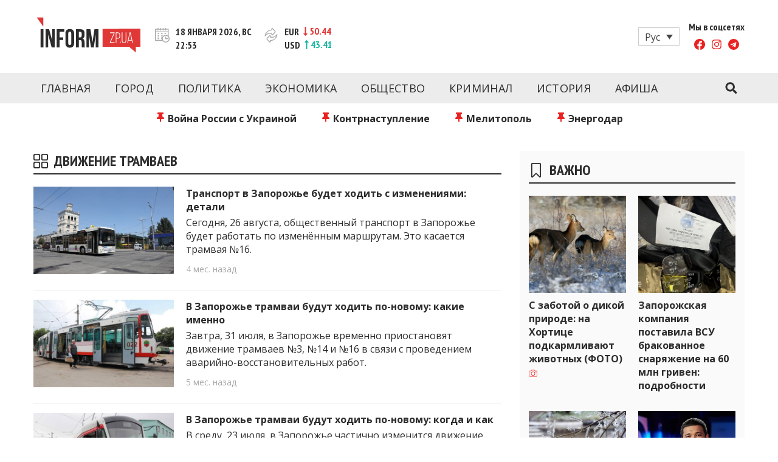

--- FILE ---
content_type: text/html; charset=UTF-8
request_url: https://www.inform.zp.ua/ru/tag/dvizhenie-tramvaev/
body_size: 23541
content:
<!doctype html>
<html lang="ru" class="no-js">
<head>
  <meta charset="UTF-8">
  <meta name="viewport" content="width=device-width, initial-scale=1, minimum-scale=1">
  <link rel="profile" href="https://gmpg.org/xfn/11">

          <script>document.documentElement.classList.remove( 'no-js' );</script>
  
  
  

    <link rel="icon" type="image/png" href="/wp-content/themes/inform/assets/favicons/favicon-96x96.png" sizes="96x96" />
    <link rel="icon" type="image/svg+xml" href="/wp-content/themes/inform/assets/favicons/favicon.svg" />
    <link rel="shortcut icon" href="/wp-content/themes/inform/assets/favicons/favicon.ico" />
    <link rel="apple-touch-icon" sizes="180x180" href="/wp-content/themes/inform/assets/favicons/apple-touch-icon.png" />
    <meta name="apple-mobile-web-app-title" content="Inform" />
    <link rel="manifest" href="/wp-content/themes/inform/assets/favicons/site.webmanifest" />

  <meta name='robots' content='index, follow, max-image-preview:large, max-snippet:-1, max-video-preview:-1' />
	<style>img:is([sizes="auto" i], [sizes^="auto," i]) { contain-intrinsic-size: 3000px 1500px }</style>
	<link rel="alternate" hreflang="ru" href="https://www.inform.zp.ua/ru/tag/dvizhenie-tramvaev/" />

	<!-- This site is optimized with the Yoast SEO plugin v24.1 - https://yoast.com/wordpress/plugins/seo/ -->
	<title>движение трамваев: новости Запорожья - inform.zp.ua</title>
	<meta name="description" content="Последние новости и события в Запорожье и Запорожской области с отметкой &quot;движение трамваев&quot;. Свежие новости на inform.zp.ua." />
	<link rel="canonical" href="https://www.inform.zp.ua/ru/tag/dvizhenie-tramvaev/" />
	<link rel="next" href="https://www.inform.zp.ua/ru/tag/dvizhenie-tramvaev/page/2/" />
	<meta property="og:locale" content="ru_RU" />
	<meta property="og:type" content="article" />
	<meta property="og:title" content="движение трамваев: новости Запорожья - inform.zp.ua" />
	<meta property="og:description" content="Последние новости и события в Запорожье и Запорожской области с отметкой &quot;движение трамваев&quot;. Свежие новости на inform.zp.ua." />
	<meta property="og:url" content="https://www.inform.zp.ua/ru/tag/dvizhenie-tramvaev/" />
	<meta property="og:site_name" content="Новости Запорожья | Онлайн главные свежие новости за сегодня | inform.zp.ua" />
	<meta property="og:image" content="https://www.inform.zp.ua/wp-content/uploads/2017/09/inform_zp_logo-e1488202863163.png" />
	<meta property="og:image:width" content="250" />
	<meta property="og:image:height" content="78" />
	<meta property="og:image:type" content="image/png" />
	<meta name="twitter:card" content="summary_large_image" />
	<script type="application/ld+json" class="yoast-schema-graph">{"@context":"https://schema.org","@graph":[{"@type":"CollectionPage","@id":"https://www.inform.zp.ua/ru/tag/dvizhenie-tramvaev/","url":"https://www.inform.zp.ua/ru/tag/dvizhenie-tramvaev/","name":"движение трамваев: новости Запорожья - inform.zp.ua","isPartOf":{"@id":"https://www.inform.zp.ua/ru/#website"},"primaryImageOfPage":{"@id":"https://www.inform.zp.ua/ru/tag/dvizhenie-tramvaev/#primaryimage"},"image":{"@id":"https://www.inform.zp.ua/ru/tag/dvizhenie-tramvaev/#primaryimage"},"thumbnailUrl":"https://www.inform.zp.ua/wp-content/uploads/2022/08/photo1660302091.jpeg","description":"Последние новости и события в Запорожье и Запорожской области с отметкой \"движение трамваев\". Свежие новости на inform.zp.ua.","breadcrumb":{"@id":"https://www.inform.zp.ua/ru/tag/dvizhenie-tramvaev/#breadcrumb"},"inLanguage":"ru"},{"@type":"ImageObject","inLanguage":"ru","@id":"https://www.inform.zp.ua/ru/tag/dvizhenie-tramvaev/#primaryimage","url":"https://www.inform.zp.ua/wp-content/uploads/2022/08/photo1660302091.jpeg","contentUrl":"https://www.inform.zp.ua/wp-content/uploads/2022/08/photo1660302091.jpeg","width":1280,"height":853,"caption":"Ілюстративне фото"},{"@type":"BreadcrumbList","@id":"https://www.inform.zp.ua/ru/tag/dvizhenie-tramvaev/#breadcrumb","itemListElement":[{"@type":"ListItem","position":1,"name":"Головна","item":"https://www.inform.zp.ua/ru/"},{"@type":"ListItem","position":2,"name":"движение трамваев"}]},{"@type":"WebSite","@id":"https://www.inform.zp.ua/ru/#website","url":"https://www.inform.zp.ua/ru/","name":"Новости Запорожья | Онлайн главные свежие новости за сегодня | inform.zp.ua","description":"INFORM.ZP.UA – это информационный портал и сайт новостей города Запорожья. Каждый день мы рассказываем главные и свежие новости политики, экономики, культуры, криминал, происшествия, спорта Запорожья и Украины. Фото и видео репортажи за сегодня. Онлайн актуальные и последние новости Запорожья и Запорожской области за день. Информация и персоны Запорожья. INFORM.ZP.UA публикует статьи запорожских журналистов, расследования и честную аналитику. Мы очень ценим наших читателей и отбираем и размещаем для них самую важную информацию о событиях города Запорожья и области.","publisher":{"@id":"https://www.inform.zp.ua/ru/#organization"},"potentialAction":[{"@type":"SearchAction","target":{"@type":"EntryPoint","urlTemplate":"https://www.inform.zp.ua/ru/?s={search_term_string}"},"query-input":{"@type":"PropertyValueSpecification","valueRequired":true,"valueName":"search_term_string"}}],"inLanguage":"ru"},{"@type":"Organization","@id":"https://www.inform.zp.ua/ru/#organization","name":"Inform","url":"https://www.inform.zp.ua/ru/","logo":{"@type":"ImageObject","inLanguage":"ru","@id":"https://www.inform.zp.ua/ru/#/schema/logo/image/","url":"https://www.inform.zp.ua/wp-content/uploads/2019/01/inform_zp_yandex_logo_180x180.png","contentUrl":"https://www.inform.zp.ua/wp-content/uploads/2019/01/inform_zp_yandex_logo_180x180.png","width":180,"height":180,"caption":"Inform"},"image":{"@id":"https://www.inform.zp.ua/ru/#/schema/logo/image/"},"sameAs":["https://www.facebook.com/informzp/","https://www.youtube.com/channel/UCNRPtloqo7vQZK6jV9gvK-Q/videos"]}]}</script>
	<!-- / Yoast SEO plugin. -->


<link rel='dns-prefetch' href='//www.inform.zp.ua' />
<link rel='dns-prefetch' href='//fonts.googleapis.com' />
<link href='https://fonts.gstatic.com' crossorigin rel='preconnect' />
<link rel="alternate" type="application/rss+xml" title="Новости Запорожья | Онлайн главные свежие новости за сегодня | inform.zp.ua &raquo; Feed" href="https://www.inform.zp.ua/ru/feed/" />
<link rel="alternate" type="application/rss+xml" title="Новости Запорожья | Онлайн главные свежие новости за сегодня | inform.zp.ua &raquo; Comments Feed" href="https://www.inform.zp.ua/ru/comments/feed/" />
<link rel="alternate" type="application/rss+xml" title="Новости Запорожья | Онлайн главные свежие новости за сегодня | inform.zp.ua &raquo; движение трамваев Tag Feed" href="https://www.inform.zp.ua/ru/tag/dvizhenie-tramvaev/feed/" />
<script type="text/javascript">
/* <![CDATA[ */
window._wpemojiSettings = {"baseUrl":"https:\/\/s.w.org\/images\/core\/emoji\/15.0.3\/72x72\/","ext":".png","svgUrl":"https:\/\/s.w.org\/images\/core\/emoji\/15.0.3\/svg\/","svgExt":".svg","source":{"concatemoji":"https:\/\/www.inform.zp.ua\/wp-includes\/js\/wp-emoji-release.min.js?ver=6.7.4"}};
/*! This file is auto-generated */
!function(i,n){var o,s,e;function c(e){try{var t={supportTests:e,timestamp:(new Date).valueOf()};sessionStorage.setItem(o,JSON.stringify(t))}catch(e){}}function p(e,t,n){e.clearRect(0,0,e.canvas.width,e.canvas.height),e.fillText(t,0,0);var t=new Uint32Array(e.getImageData(0,0,e.canvas.width,e.canvas.height).data),r=(e.clearRect(0,0,e.canvas.width,e.canvas.height),e.fillText(n,0,0),new Uint32Array(e.getImageData(0,0,e.canvas.width,e.canvas.height).data));return t.every(function(e,t){return e===r[t]})}function u(e,t,n){switch(t){case"flag":return n(e,"\ud83c\udff3\ufe0f\u200d\u26a7\ufe0f","\ud83c\udff3\ufe0f\u200b\u26a7\ufe0f")?!1:!n(e,"\ud83c\uddfa\ud83c\uddf3","\ud83c\uddfa\u200b\ud83c\uddf3")&&!n(e,"\ud83c\udff4\udb40\udc67\udb40\udc62\udb40\udc65\udb40\udc6e\udb40\udc67\udb40\udc7f","\ud83c\udff4\u200b\udb40\udc67\u200b\udb40\udc62\u200b\udb40\udc65\u200b\udb40\udc6e\u200b\udb40\udc67\u200b\udb40\udc7f");case"emoji":return!n(e,"\ud83d\udc26\u200d\u2b1b","\ud83d\udc26\u200b\u2b1b")}return!1}function f(e,t,n){var r="undefined"!=typeof WorkerGlobalScope&&self instanceof WorkerGlobalScope?new OffscreenCanvas(300,150):i.createElement("canvas"),a=r.getContext("2d",{willReadFrequently:!0}),o=(a.textBaseline="top",a.font="600 32px Arial",{});return e.forEach(function(e){o[e]=t(a,e,n)}),o}function t(e){var t=i.createElement("script");t.src=e,t.defer=!0,i.head.appendChild(t)}"undefined"!=typeof Promise&&(o="wpEmojiSettingsSupports",s=["flag","emoji"],n.supports={everything:!0,everythingExceptFlag:!0},e=new Promise(function(e){i.addEventListener("DOMContentLoaded",e,{once:!0})}),new Promise(function(t){var n=function(){try{var e=JSON.parse(sessionStorage.getItem(o));if("object"==typeof e&&"number"==typeof e.timestamp&&(new Date).valueOf()<e.timestamp+604800&&"object"==typeof e.supportTests)return e.supportTests}catch(e){}return null}();if(!n){if("undefined"!=typeof Worker&&"undefined"!=typeof OffscreenCanvas&&"undefined"!=typeof URL&&URL.createObjectURL&&"undefined"!=typeof Blob)try{var e="postMessage("+f.toString()+"("+[JSON.stringify(s),u.toString(),p.toString()].join(",")+"));",r=new Blob([e],{type:"text/javascript"}),a=new Worker(URL.createObjectURL(r),{name:"wpTestEmojiSupports"});return void(a.onmessage=function(e){c(n=e.data),a.terminate(),t(n)})}catch(e){}c(n=f(s,u,p))}t(n)}).then(function(e){for(var t in e)n.supports[t]=e[t],n.supports.everything=n.supports.everything&&n.supports[t],"flag"!==t&&(n.supports.everythingExceptFlag=n.supports.everythingExceptFlag&&n.supports[t]);n.supports.everythingExceptFlag=n.supports.everythingExceptFlag&&!n.supports.flag,n.DOMReady=!1,n.readyCallback=function(){n.DOMReady=!0}}).then(function(){return e}).then(function(){var e;n.supports.everything||(n.readyCallback(),(e=n.source||{}).concatemoji?t(e.concatemoji):e.wpemoji&&e.twemoji&&(t(e.twemoji),t(e.wpemoji)))}))}((window,document),window._wpemojiSettings);
/* ]]> */
</script>
<style id='wp-emoji-styles-inline-css' type='text/css'>

	img.wp-smiley, img.emoji {
		display: inline !important;
		border: none !important;
		box-shadow: none !important;
		height: 1em !important;
		width: 1em !important;
		margin: 0 0.07em !important;
		vertical-align: -0.1em !important;
		background: none !important;
		padding: 0 !important;
	}
</style>
<link rel='stylesheet' id='wp-block-library-css' href='https://www.inform.zp.ua/wp-includes/css/dist/block-library/style.min.css?ver=6.7.4' type='text/css' media='all' />
<style id='wp-block-library-theme-inline-css' type='text/css'>
.wp-block-audio :where(figcaption){color:#555;font-size:13px;text-align:center}.is-dark-theme .wp-block-audio :where(figcaption){color:#ffffffa6}.wp-block-audio{margin:0 0 1em}.wp-block-code{border:1px solid #ccc;border-radius:4px;font-family:Menlo,Consolas,monaco,monospace;padding:.8em 1em}.wp-block-embed :where(figcaption){color:#555;font-size:13px;text-align:center}.is-dark-theme .wp-block-embed :where(figcaption){color:#ffffffa6}.wp-block-embed{margin:0 0 1em}.blocks-gallery-caption{color:#555;font-size:13px;text-align:center}.is-dark-theme .blocks-gallery-caption{color:#ffffffa6}:root :where(.wp-block-image figcaption){color:#555;font-size:13px;text-align:center}.is-dark-theme :root :where(.wp-block-image figcaption){color:#ffffffa6}.wp-block-image{margin:0 0 1em}.wp-block-pullquote{border-bottom:4px solid;border-top:4px solid;color:currentColor;margin-bottom:1.75em}.wp-block-pullquote cite,.wp-block-pullquote footer,.wp-block-pullquote__citation{color:currentColor;font-size:.8125em;font-style:normal;text-transform:uppercase}.wp-block-quote{border-left:.25em solid;margin:0 0 1.75em;padding-left:1em}.wp-block-quote cite,.wp-block-quote footer{color:currentColor;font-size:.8125em;font-style:normal;position:relative}.wp-block-quote:where(.has-text-align-right){border-left:none;border-right:.25em solid;padding-left:0;padding-right:1em}.wp-block-quote:where(.has-text-align-center){border:none;padding-left:0}.wp-block-quote.is-large,.wp-block-quote.is-style-large,.wp-block-quote:where(.is-style-plain){border:none}.wp-block-search .wp-block-search__label{font-weight:700}.wp-block-search__button{border:1px solid #ccc;padding:.375em .625em}:where(.wp-block-group.has-background){padding:1.25em 2.375em}.wp-block-separator.has-css-opacity{opacity:.4}.wp-block-separator{border:none;border-bottom:2px solid;margin-left:auto;margin-right:auto}.wp-block-separator.has-alpha-channel-opacity{opacity:1}.wp-block-separator:not(.is-style-wide):not(.is-style-dots){width:100px}.wp-block-separator.has-background:not(.is-style-dots){border-bottom:none;height:1px}.wp-block-separator.has-background:not(.is-style-wide):not(.is-style-dots){height:2px}.wp-block-table{margin:0 0 1em}.wp-block-table td,.wp-block-table th{word-break:normal}.wp-block-table :where(figcaption){color:#555;font-size:13px;text-align:center}.is-dark-theme .wp-block-table :where(figcaption){color:#ffffffa6}.wp-block-video :where(figcaption){color:#555;font-size:13px;text-align:center}.is-dark-theme .wp-block-video :where(figcaption){color:#ffffffa6}.wp-block-video{margin:0 0 1em}:root :where(.wp-block-template-part.has-background){margin-bottom:0;margin-top:0;padding:1.25em 2.375em}
</style>
<style id='classic-theme-styles-inline-css' type='text/css'>
/*! This file is auto-generated */
.wp-block-button__link{color:#fff;background-color:#32373c;border-radius:9999px;box-shadow:none;text-decoration:none;padding:calc(.667em + 2px) calc(1.333em + 2px);font-size:1.125em}.wp-block-file__button{background:#32373c;color:#fff;text-decoration:none}
</style>
<style id='global-styles-inline-css' type='text/css'>
:root{--wp--preset--aspect-ratio--square: 1;--wp--preset--aspect-ratio--4-3: 4/3;--wp--preset--aspect-ratio--3-4: 3/4;--wp--preset--aspect-ratio--3-2: 3/2;--wp--preset--aspect-ratio--2-3: 2/3;--wp--preset--aspect-ratio--16-9: 16/9;--wp--preset--aspect-ratio--9-16: 9/16;--wp--preset--color--black: #000000;--wp--preset--color--cyan-bluish-gray: #abb8c3;--wp--preset--color--white: #ffffff;--wp--preset--color--pale-pink: #f78da7;--wp--preset--color--vivid-red: #cf2e2e;--wp--preset--color--luminous-vivid-orange: #ff6900;--wp--preset--color--luminous-vivid-amber: #fcb900;--wp--preset--color--light-green-cyan: #7bdcb5;--wp--preset--color--vivid-green-cyan: #00d084;--wp--preset--color--pale-cyan-blue: #8ed1fc;--wp--preset--color--vivid-cyan-blue: #0693e3;--wp--preset--color--vivid-purple: #9b51e0;--wp--preset--color--theme-primary: #e36d60;--wp--preset--color--theme-secondary: #41848f;--wp--preset--color--theme-red: #C0392B;--wp--preset--color--theme-green: #27AE60;--wp--preset--color--theme-blue: #2980B9;--wp--preset--color--theme-yellow: #F1C40F;--wp--preset--color--theme-black: #1C2833;--wp--preset--color--theme-grey: #95A5A6;--wp--preset--color--theme-white: #ECF0F1;--wp--preset--color--custom-daylight: #97c0b7;--wp--preset--color--custom-sun: #eee9d1;--wp--preset--gradient--vivid-cyan-blue-to-vivid-purple: linear-gradient(135deg,rgba(6,147,227,1) 0%,rgb(155,81,224) 100%);--wp--preset--gradient--light-green-cyan-to-vivid-green-cyan: linear-gradient(135deg,rgb(122,220,180) 0%,rgb(0,208,130) 100%);--wp--preset--gradient--luminous-vivid-amber-to-luminous-vivid-orange: linear-gradient(135deg,rgba(252,185,0,1) 0%,rgba(255,105,0,1) 100%);--wp--preset--gradient--luminous-vivid-orange-to-vivid-red: linear-gradient(135deg,rgba(255,105,0,1) 0%,rgb(207,46,46) 100%);--wp--preset--gradient--very-light-gray-to-cyan-bluish-gray: linear-gradient(135deg,rgb(238,238,238) 0%,rgb(169,184,195) 100%);--wp--preset--gradient--cool-to-warm-spectrum: linear-gradient(135deg,rgb(74,234,220) 0%,rgb(151,120,209) 20%,rgb(207,42,186) 40%,rgb(238,44,130) 60%,rgb(251,105,98) 80%,rgb(254,248,76) 100%);--wp--preset--gradient--blush-light-purple: linear-gradient(135deg,rgb(255,206,236) 0%,rgb(152,150,240) 100%);--wp--preset--gradient--blush-bordeaux: linear-gradient(135deg,rgb(254,205,165) 0%,rgb(254,45,45) 50%,rgb(107,0,62) 100%);--wp--preset--gradient--luminous-dusk: linear-gradient(135deg,rgb(255,203,112) 0%,rgb(199,81,192) 50%,rgb(65,88,208) 100%);--wp--preset--gradient--pale-ocean: linear-gradient(135deg,rgb(255,245,203) 0%,rgb(182,227,212) 50%,rgb(51,167,181) 100%);--wp--preset--gradient--electric-grass: linear-gradient(135deg,rgb(202,248,128) 0%,rgb(113,206,126) 100%);--wp--preset--gradient--midnight: linear-gradient(135deg,rgb(2,3,129) 0%,rgb(40,116,252) 100%);--wp--preset--font-size--small: 16px;--wp--preset--font-size--medium: 25px;--wp--preset--font-size--large: 31px;--wp--preset--font-size--x-large: 42px;--wp--preset--font-size--larger: 39px;--wp--preset--spacing--20: 0.44rem;--wp--preset--spacing--30: 0.67rem;--wp--preset--spacing--40: 1rem;--wp--preset--spacing--50: 1.5rem;--wp--preset--spacing--60: 2.25rem;--wp--preset--spacing--70: 3.38rem;--wp--preset--spacing--80: 5.06rem;--wp--preset--shadow--natural: 6px 6px 9px rgba(0, 0, 0, 0.2);--wp--preset--shadow--deep: 12px 12px 50px rgba(0, 0, 0, 0.4);--wp--preset--shadow--sharp: 6px 6px 0px rgba(0, 0, 0, 0.2);--wp--preset--shadow--outlined: 6px 6px 0px -3px rgba(255, 255, 255, 1), 6px 6px rgba(0, 0, 0, 1);--wp--preset--shadow--crisp: 6px 6px 0px rgba(0, 0, 0, 1);}:where(.is-layout-flex){gap: 0.5em;}:where(.is-layout-grid){gap: 0.5em;}body .is-layout-flex{display: flex;}.is-layout-flex{flex-wrap: wrap;align-items: center;}.is-layout-flex > :is(*, div){margin: 0;}body .is-layout-grid{display: grid;}.is-layout-grid > :is(*, div){margin: 0;}:where(.wp-block-columns.is-layout-flex){gap: 2em;}:where(.wp-block-columns.is-layout-grid){gap: 2em;}:where(.wp-block-post-template.is-layout-flex){gap: 1.25em;}:where(.wp-block-post-template.is-layout-grid){gap: 1.25em;}.has-black-color{color: var(--wp--preset--color--black) !important;}.has-cyan-bluish-gray-color{color: var(--wp--preset--color--cyan-bluish-gray) !important;}.has-white-color{color: var(--wp--preset--color--white) !important;}.has-pale-pink-color{color: var(--wp--preset--color--pale-pink) !important;}.has-vivid-red-color{color: var(--wp--preset--color--vivid-red) !important;}.has-luminous-vivid-orange-color{color: var(--wp--preset--color--luminous-vivid-orange) !important;}.has-luminous-vivid-amber-color{color: var(--wp--preset--color--luminous-vivid-amber) !important;}.has-light-green-cyan-color{color: var(--wp--preset--color--light-green-cyan) !important;}.has-vivid-green-cyan-color{color: var(--wp--preset--color--vivid-green-cyan) !important;}.has-pale-cyan-blue-color{color: var(--wp--preset--color--pale-cyan-blue) !important;}.has-vivid-cyan-blue-color{color: var(--wp--preset--color--vivid-cyan-blue) !important;}.has-vivid-purple-color{color: var(--wp--preset--color--vivid-purple) !important;}.has-black-background-color{background-color: var(--wp--preset--color--black) !important;}.has-cyan-bluish-gray-background-color{background-color: var(--wp--preset--color--cyan-bluish-gray) !important;}.has-white-background-color{background-color: var(--wp--preset--color--white) !important;}.has-pale-pink-background-color{background-color: var(--wp--preset--color--pale-pink) !important;}.has-vivid-red-background-color{background-color: var(--wp--preset--color--vivid-red) !important;}.has-luminous-vivid-orange-background-color{background-color: var(--wp--preset--color--luminous-vivid-orange) !important;}.has-luminous-vivid-amber-background-color{background-color: var(--wp--preset--color--luminous-vivid-amber) !important;}.has-light-green-cyan-background-color{background-color: var(--wp--preset--color--light-green-cyan) !important;}.has-vivid-green-cyan-background-color{background-color: var(--wp--preset--color--vivid-green-cyan) !important;}.has-pale-cyan-blue-background-color{background-color: var(--wp--preset--color--pale-cyan-blue) !important;}.has-vivid-cyan-blue-background-color{background-color: var(--wp--preset--color--vivid-cyan-blue) !important;}.has-vivid-purple-background-color{background-color: var(--wp--preset--color--vivid-purple) !important;}.has-black-border-color{border-color: var(--wp--preset--color--black) !important;}.has-cyan-bluish-gray-border-color{border-color: var(--wp--preset--color--cyan-bluish-gray) !important;}.has-white-border-color{border-color: var(--wp--preset--color--white) !important;}.has-pale-pink-border-color{border-color: var(--wp--preset--color--pale-pink) !important;}.has-vivid-red-border-color{border-color: var(--wp--preset--color--vivid-red) !important;}.has-luminous-vivid-orange-border-color{border-color: var(--wp--preset--color--luminous-vivid-orange) !important;}.has-luminous-vivid-amber-border-color{border-color: var(--wp--preset--color--luminous-vivid-amber) !important;}.has-light-green-cyan-border-color{border-color: var(--wp--preset--color--light-green-cyan) !important;}.has-vivid-green-cyan-border-color{border-color: var(--wp--preset--color--vivid-green-cyan) !important;}.has-pale-cyan-blue-border-color{border-color: var(--wp--preset--color--pale-cyan-blue) !important;}.has-vivid-cyan-blue-border-color{border-color: var(--wp--preset--color--vivid-cyan-blue) !important;}.has-vivid-purple-border-color{border-color: var(--wp--preset--color--vivid-purple) !important;}.has-vivid-cyan-blue-to-vivid-purple-gradient-background{background: var(--wp--preset--gradient--vivid-cyan-blue-to-vivid-purple) !important;}.has-light-green-cyan-to-vivid-green-cyan-gradient-background{background: var(--wp--preset--gradient--light-green-cyan-to-vivid-green-cyan) !important;}.has-luminous-vivid-amber-to-luminous-vivid-orange-gradient-background{background: var(--wp--preset--gradient--luminous-vivid-amber-to-luminous-vivid-orange) !important;}.has-luminous-vivid-orange-to-vivid-red-gradient-background{background: var(--wp--preset--gradient--luminous-vivid-orange-to-vivid-red) !important;}.has-very-light-gray-to-cyan-bluish-gray-gradient-background{background: var(--wp--preset--gradient--very-light-gray-to-cyan-bluish-gray) !important;}.has-cool-to-warm-spectrum-gradient-background{background: var(--wp--preset--gradient--cool-to-warm-spectrum) !important;}.has-blush-light-purple-gradient-background{background: var(--wp--preset--gradient--blush-light-purple) !important;}.has-blush-bordeaux-gradient-background{background: var(--wp--preset--gradient--blush-bordeaux) !important;}.has-luminous-dusk-gradient-background{background: var(--wp--preset--gradient--luminous-dusk) !important;}.has-pale-ocean-gradient-background{background: var(--wp--preset--gradient--pale-ocean) !important;}.has-electric-grass-gradient-background{background: var(--wp--preset--gradient--electric-grass) !important;}.has-midnight-gradient-background{background: var(--wp--preset--gradient--midnight) !important;}.has-small-font-size{font-size: var(--wp--preset--font-size--small) !important;}.has-medium-font-size{font-size: var(--wp--preset--font-size--medium) !important;}.has-large-font-size{font-size: var(--wp--preset--font-size--large) !important;}.has-x-large-font-size{font-size: var(--wp--preset--font-size--x-large) !important;}
:where(.wp-block-post-template.is-layout-flex){gap: 1.25em;}:where(.wp-block-post-template.is-layout-grid){gap: 1.25em;}
:where(.wp-block-columns.is-layout-flex){gap: 2em;}:where(.wp-block-columns.is-layout-grid){gap: 2em;}
:root :where(.wp-block-pullquote){font-size: 1.5em;line-height: 1.6;}
</style>
<link rel='stylesheet' id='wpml-blocks-css' href='https://www.inform.zp.ua/wp-content/plugins/sitepress-multilingual-cms/dist/css/blocks/styles.css?ver=4.6.13' type='text/css' media='all' />
<link rel='stylesheet' id='wpml-legacy-dropdown-click-0-css' href='https://www.inform.zp.ua/wp-content/plugins/sitepress-multilingual-cms/templates/language-switchers/legacy-dropdown-click/style.min.css?ver=1' type='text/css' media='all' />
<link rel='stylesheet' id='wpml-legacy-post-translations-0-css' href='https://www.inform.zp.ua/wp-content/plugins/sitepress-multilingual-cms/templates/language-switchers/legacy-post-translations/style.min.css?ver=1' type='text/css' media='all' />
<link crossorigin="anonymous" rel='stylesheet' id='inform-fonts-css' href='https://fonts.googleapis.com/css?family=Open%20Sans:400,700,400i|PT%20Sans%20Narrow:400,700&#038;display=swap' type='text/css' media='all' />
<link rel='stylesheet' id='inform-global-css' href='https://www.inform.zp.ua/wp-content/themes/inform/assets/css/global.min.css?ver=1.1.58' type='text/css' media='all' />
<link rel='stylesheet' id='custom-style-css' href='https://www.inform.zp.ua/wp-content/themes/inform/assets/css/custom.css?ver=1.0' type='text/css' media='all' />
<script type="text/javascript" id="wpml-cookie-js-extra">
/* <![CDATA[ */
var wpml_cookies = {"wp-wpml_current_language":{"value":"ru","expires":1,"path":"\/"}};
var wpml_cookies = {"wp-wpml_current_language":{"value":"ru","expires":1,"path":"\/"}};
/* ]]> */
</script>
<script type="text/javascript" src="https://www.inform.zp.ua/wp-content/plugins/sitepress-multilingual-cms/res/js/cookies/language-cookie.js?ver=4.6.13" id="wpml-cookie-js" defer="defer" data-wp-strategy="defer"></script>
<script type="text/javascript" id="breeze-prefetch-js-extra">
/* <![CDATA[ */
var breeze_prefetch = {"local_url":"https:\/\/www.inform.zp.ua\/ru\/","ignore_remote_prefetch":"1","ignore_list":["wp-admin","wp-login.php"]};
/* ]]> */
</script>
<script type="text/javascript" src="https://www.inform.zp.ua/wp-content/plugins/breeze/assets/js/js-front-end/breeze-prefetch-links.min.js?ver=2.2.0" id="breeze-prefetch-js"></script>
<script type="text/javascript" src="https://www.inform.zp.ua/wp-content/plugins/sitepress-multilingual-cms/templates/language-switchers/legacy-dropdown-click/script.min.js?ver=1" id="wpml-legacy-dropdown-click-0-js"></script>
<link rel="https://api.w.org/" href="https://www.inform.zp.ua/ru/wp-json/" /><link rel="alternate" title="JSON" type="application/json" href="https://www.inform.zp.ua/ru/wp-json/wp/v2/tags/9344" /><link rel="EditURI" type="application/rsd+xml" title="RSD" href="https://www.inform.zp.ua/xmlrpc.php?rsd" />
<meta name="generator" content="WordPress 6.7.4" />
<meta name="generator" content="WPML ver:4.6.13 stt:45,54;" />
<link rel="preload" id="inform-content-preload" href="https://www.inform.zp.ua/wp-content/themes/inform/assets/css/content.min.css?ver=1.1.58" as="style">
<link rel="preload" id="inform-sidebar-preload" href="https://www.inform.zp.ua/wp-content/themes/inform/assets/css/sidebar.min.css?ver=1.1.58" as="style">
<link rel="preload" id="inform-widgets-preload" href="https://www.inform.zp.ua/wp-content/themes/inform/assets/css/widgets.min.css?ver=1.1.58" as="style">
<style type="text/css">.site-title, .site-description { position: absolute; clip: rect(1px, 1px, 1px, 1px); }</style><!-- There is no amphtml version available for this URL. --><noscript><style id="rocket-lazyload-nojs-css">.rll-youtube-player, [data-lazy-src]{display:none !important;}</style></noscript></head>

<body class="archive tag tag-dvizhenie-tramvaev tag-9344 wp-embed-responsive hfeed has-sidebar">
<div id="page" class="site">
  <a class="skip-link screen-reader-text" href="#primary">Перейти к контенту</a>
  <input class="site-search-trigger is-system" type="checkbox" id="site-search-trigger">
  <header id="masthead" class="site-header">
    <div class="site-header-content">
      <div class="site-header-content-inner">
        
<div class="site-branding">
  <a href="https://www.inform.zp.ua/ru/" class="site-logo-link" rel="home" title="Новости Запорожья | Онлайн главные свежие новости за сегодня | inform.zp.ua">
    <svg aria-hidden="true" class="site-logo" width="171" height="59" viewBox="0 0 171 59" fill="none" xmlns="http://www.w3.org/2000/svg">
      <path d="M135.984 27.2428C136.354 27.8007 136.536 28.5523 136.536 29.486V31.506C136.536 32.5571 136.313 33.3205 135.861 33.7844C135.409 34.2542 134.68 34.4891 133.676 34.4891H131.533V26.4031H133.976C134.945 26.4031 135.614 26.6849 135.984 27.2428ZM151.487 37.8245H156.519L153.976 26.6497L151.487 37.8245ZM171 19.1392V48.9993H163.431V58.2538L152.497 48.9993H108.755V19.562L171 19.1392ZM128.55 25.3696H121.004V26.4031H127.37L120.687 41.5944V42.6279H128.456V41.5944H121.873L128.556 26.4266V25.3696H128.55ZM136.712 34.5184C137.352 33.8431 137.675 32.8155 137.675 31.4355V29.5623C137.675 28.2939 137.393 27.278 136.824 26.5146C136.254 25.7513 135.309 25.3696 133.976 25.3696H130.4V42.6338H131.533V35.5285H133.676C135.056 35.5285 136.066 35.1938 136.712 34.5184ZM138.562 40.4611H137.452V42.6338H138.562V40.4611ZM147.711 25.3696H146.648V38.4646C146.648 38.9226 146.601 39.3571 146.513 39.7623C146.425 40.1675 146.272 40.514 146.067 40.8134C145.861 41.107 145.591 41.3419 145.262 41.5064C144.933 41.6708 144.528 41.753 144.052 41.753C143.577 41.753 143.172 41.6708 142.843 41.5064C142.514 41.3419 142.25 41.1129 142.038 40.8134C141.833 40.5198 141.686 40.1675 141.592 39.7623C141.504 39.3571 141.457 38.9285 141.457 38.4646V25.3696H140.324V38.4176C140.324 39.04 140.394 39.6155 140.535 40.144C140.676 40.6725 140.893 41.1305 141.187 41.524C141.48 41.9174 141.862 42.2286 142.332 42.4518C142.802 42.6749 143.365 42.7865 144.023 42.7865C144.681 42.7865 145.245 42.6749 145.714 42.4518C146.184 42.2286 146.566 41.9233 146.859 41.524C147.153 41.1305 147.37 40.6666 147.499 40.144C147.629 39.6155 147.699 39.04 147.699 38.4176V25.3696H147.711ZM158.686 42.6338L154.84 25.3461H153.19L149.414 42.6338H150.447L151.311 38.811H156.689L157.553 42.6338H158.686Z" fill="#DF3837"/>
      <path d="M6.82532 20.0846H11.5407V50.0915H6.82532V20.0846ZM19.1687 28.3586V50.0915H14.9231V20.0846H20.8364L25.6809 38.0477V20.0846H29.8795V50.0915H25.035L19.1687 28.3586ZM37.989 33.4145H44.0785V37.7012H37.989V50.0915H33.2737V20.0846H45.7462V24.3713H37.989V33.4145ZM47.6312 27.284C47.6312 24.8529 48.2419 22.9914 49.475 21.6878C50.7023 20.39 52.4757 19.7382 54.7894 19.7382C57.103 19.7382 58.8764 20.39 60.1037 21.6878C61.331 22.9855 61.9476 24.8529 61.9476 27.284V42.8864C61.9476 45.3175 61.331 47.1789 60.1037 48.4826C58.8764 49.7803 57.103 50.4321 54.7894 50.4321C52.4757 50.4321 50.7023 49.7803 49.475 48.4826C48.2478 47.1848 47.6312 45.3175 47.6312 42.8864V27.284ZM52.3465 43.1917C52.3465 44.2781 52.5697 45.0415 53.0101 45.4877C53.4505 45.934 54.0436 46.1513 54.7894 46.1513C55.5293 46.1513 56.1224 45.9282 56.5686 45.4877C57.0091 45.0473 57.2322 44.2839 57.2322 43.1917V26.9845C57.2322 25.8981 57.0091 25.1347 56.5686 24.6943C56.1282 24.2539 55.5351 24.0308 54.7894 24.0308C54.0436 24.0308 53.4505 24.2539 53.0101 24.6943C52.5697 25.1347 52.3465 25.904 52.3465 26.9845V43.1917ZM74.8488 50.0915C74.7901 49.8919 74.7372 49.704 74.6785 49.5337C74.6198 49.3634 74.5728 49.1461 74.5258 48.8936C74.4847 48.6352 74.4553 48.3064 74.4377 47.9071C74.4201 47.5078 74.4142 47.0086 74.4142 46.4097V41.6943C74.4142 40.2967 74.1735 39.3102 73.6861 38.7347C73.1987 38.1651 72.4118 37.8774 71.3313 37.8774H69.7047V50.0915H64.9894V20.0846H72.1065C74.5669 20.0846 76.3403 20.6543 77.4443 21.7993C78.5424 22.9444 79.0944 24.6708 79.0944 26.9845V29.3451C79.0944 32.4339 78.0667 34.4598 76.0056 35.4346C77.2035 35.9219 78.0256 36.7147 78.4719 37.8128C78.9123 38.9109 79.1355 40.2498 79.1355 41.8235V46.4508C79.1355 47.1966 79.1648 47.8425 79.2236 48.4004C79.2823 48.9582 79.4232 49.5219 79.6522 50.0915H74.8488ZM69.7047 24.3713V33.5848H71.5486C72.4353 33.5848 73.1282 33.3558 73.6274 32.8978C74.1265 32.4397 74.379 31.6118 74.379 30.4138V27.4542C74.379 26.3679 74.1852 25.581 73.7977 25.0995C73.4101 24.6121 72.8053 24.3713 71.9773 24.3713H69.7047ZM92.2129 41.389L95.4308 20.0846H101.99V50.0915H97.5331V28.57L94.2681 50.0915H89.8111L86.2937 28.8753V50.0915H82.1773V20.0846H88.7365L92.2129 41.389Z" fill="#2C2C2C"/>
      <path d="M10.9827 15.0933L1 1H10.9827V15.0933Z" fill="#DF3837" stroke="#DF3837" stroke-width="0.550831" stroke-miterlimit="10"/>
    </svg>
  </a>

      <p class="site-title"><a href="https://www.inform.zp.ua/ru/" rel="home">Новости Запорожья | Онлайн главные свежие новости за сегодня | inform.zp.ua</a></p>
    
      <p class="site-description">
      INFORM.ZP.UA – это информационный портал и сайт новостей города Запорожья. Каждый день мы рассказываем главные и свежие новости политики, экономики, культуры, криминал, происшествия, спорта Запорожья и Украины. Фото и видео репортажи за сегодня. Онлайн актуальные и последние новости Запорожья и Запорожской области за день. Информация и персоны Запорожья. INFORM.ZP.UA публикует статьи запорожских журналистов, расследования и честную аналитику. Мы очень ценим наших читателей и отбираем и размещаем для них самую важную информацию о событиях города Запорожья и области.    </p>
    </div><!-- .site-branding -->
        <div class="site-header-column site-header-stats">
                      <div class="site-datetime">
  <div class="site-datetime-icon"><svg aria-hidden="true" focusable="false" width="24" height="24" class="svg-icon" viewBox="0 0 24 24"><path fill="currentColor" d="M22.594 13.7V2.155a.703.703 0 00-.703-.703h-3.563v-.75a.703.703 0 10-1.406 0v.75h-2.813v-.75a.703.703 0 10-1.406 0v.75H9.891v-.75a.703.703 0 10-1.407 0v.75H5.672v-.75a.703.703 0 10-1.406 0v.75H.703A.703.703 0 000 2.156v18.328c0 .389.315.703.703.703h11.71A6.328 6.328 0 0017.672 24 6.335 6.335 0 0024 17.672a6.299 6.299 0 00-1.406-3.973zM4.266 2.86v.703a.703.703 0 101.406 0v-.704h2.812v.704a.703.703 0 101.407 0v-.704h2.812v.704a.703.703 0 101.406 0v-.704h2.813v.704a.703.703 0 101.406 0v-.704h2.86v2.813H1.405V2.859h2.86zm-2.86 16.92V7.078h19.782v5.335a6.293 6.293 0 00-3.516-1.07 6.328 6.328 0 00-5.31 2.889.698.698 0 00-.315-.076H10.64a.703.703 0 000 1.406h1.065a6.277 6.277 0 00-.323 1.407h-.742a.703.703 0 100 1.406h.742c.054.487.164.958.323 1.406h-10.3zm16.266 2.813a4.927 4.927 0 01-4.922-4.922 4.927 4.927 0 014.922-4.922 4.927 4.927 0 014.922 4.922 4.927 4.927 0 01-4.922 4.922z"/><path fill="currentColor" d="M20.484 16.969h-2.109v-2.11a.703.703 0 10-1.406 0v2.813c0 .388.314.703.703.703h2.812a.703.703 0 000-1.406zM6.375 8.531H4.969a.703.703 0 100 1.406h1.406a.703.703 0 100-1.406zm0 2.813H4.969a.703.703 0 100 1.406h1.406a.703.703 0 100-1.406zm0 2.812H4.969a.703.703 0 100 1.406h1.406a.703.703 0 100-1.406zm4.265-4.218h1.407a.703.703 0 100-1.407H10.64a.703.703 0 100 1.406zm0 2.812h1.407a.703.703 0 000-1.406H10.64a.703.703 0 100 1.406zm-4.265 4.219H4.969a.703.703 0 100 1.406h1.406a.703.703 0 100-1.406zm9.891-7.031h1.406a.703.703 0 100-1.407h-1.406a.703.703 0 100 1.406z"/></svg></div>
  <div class="site-datetime-content">
    <div class="site-date">18 января 2026, Вс</div>
    <div class="site-time">22:53</div>
  </div>
</div><!-- .site-date -->
                                <div class="site-exchange">
  <div class="site-exchange-icon"><svg aria-hidden="true" focusable="false" width="24" height="24" class="svg-icon" viewBox="0 0 24 24"><g fill="currentColor" clip-path="url(#a)"><path d="M12.54 9.54v1.2c0 .39.08.71.23.96.21.35.55.55.94.55.38 0 .76-.19 1.12-.55l3.99-3.99c.87-.88.87-2.3 0-3.17L14.83.55C14.47.19 14.1 0 13.71 0c-.58 0-1.17.46-1.17 1.5v1.1A11.84 11.84 0 0 0 1.51 12.95a.7.7 0 0 0 1.26.5 9.97 9.97 0 0 1 9.77-3.92Zm-9 1.06a10.44 10.44 0 0 1 9.7-6.62.7.7 0 0 0 .71-.7V1.66l3.88 3.87c.32.33.32.86 0 1.19l-3.88 3.87V8.97a.7.7 0 0 0-.54-.69 11.4 11.4 0 0 0-9.87 2.32Z" /><path fill="currentColor" d="M22.04 10.3a.7.7 0 0 0-.82.24 9.97 9.97 0 0 1-9.78 3.92v-1.2c0-1.04-.58-1.5-1.16-1.5-.38 0-.76.18-1.13.54L5.17 16.3c-.88.88-.88 2.3 0 3.17l3.98 3.99c.37.36.75.55 1.13.55.58 0 1.16-.46 1.16-1.5v-1.1a11.84 11.84 0 0 0 11.04-10.36.7.7 0 0 0-.44-.74Zm-11.3 9.72a.7.7 0 0 0-.7.7v1.62l-3.88-3.87a.84.84 0 0 1 0-1.19l3.88-3.87v1.62c0 .33.22.61.54.69a11.4 11.4 0 0 0 9.87-2.32 10.44 10.44 0 0 1-9.7 6.62Z" /></g><defs><clipPath id="a"><path fill="#fff" d="M0 0h24v24H0z" /></clipPath></defs></svg></div>
  <div class="site-exchange-content">
          <div class="site-exchange-rate">
        <span class="exchange-rate-name">EUR</span>
        <span class="exchange-rate-value exchange-direction-down">
                        <svg aria-hidden="true" focusable="false" width="7" height="15" class="30" viewBox="0 0 6.9 15.4"><path fill="currentColor" d="M0 11.6c.1-.1.1-.2.3-.2h2V.3c0-.1 0-.2.1-.2 0-.1.1-.1.2-.1h1.7c.1 0 .2 0 .2.1.1.1.1.1.1.2v11.1h2c.1 0 .2.1.3.2v.3l-3.1 3.4c-.1.1-.1.1-.2.1s-.2 0-.2-.1L.2 11.9c-.2-.1-.2-.2-.2-.3z"/></svg>                    50.44        </span>
      </div>
          <div class="site-exchange-rate">
        <span class="exchange-rate-name">USD</span>
        <span class="exchange-rate-value exchange-direction-up">
                        <svg aria-hidden="true" focusable="false" width="7" height="15" class="30" viewBox="0 0 6.9 15.4"><path fill="currentColor" d="M6.8 3.8c0 .1-.1.2-.2.2h-2v11.1c0 .1 0 .2-.1.2-.1.1-.1.1-.2.1H2.6c-.1 0-.2 0-.2-.1-.1-.1-.1-.1-.1-.2V4h-2c-.1 0-.2-.1-.3-.2v-.3L3.1.1c.2-.1.2-.1.3-.1.1 0 .2 0 .2.1l3.2 3.4c.1.1.1.2 0 .3z"/></svg>                    43.41        </span>
      </div>
      </div>
</div><!-- .site-date -->

                            </div>
        <div class="site-header-banner">
                      <img class="site-header-banner-img" src="" alt="" width="" height="" loading="lazy">
                  </div>
        <div class="site-header-column site-header-links">
          <style>
                 .site-header-links .wpml-ls-legacy-dropdown-click{
                    width: 68px !important;
                    margin-right: 15px;
                }
            </style>
                          <div class="wpml-ls-statics-shortcode_actions wpml-ls wpml-ls-touch-device wpml-ls-legacy-dropdown-click js-wpml-ls-legacy-dropdown-click">
                    <ul>
                        <li class="wpml-ls-slot-shortcode_actions wpml-ls-item wpml-ls-item-ru wpml-ls-current-language wpml-ls-last-item wpml-ls-item-legacy-dropdown-click">
                            <a href="#" class="js-wpml-ls-item-toggle wpml-ls-item-toggle">
                                <span class="wpml-ls-native">Рус</span>
                            </a>
                            <ul class="js-wpml-ls-sub-menu wpml-ls-sub-menu">
                                                                    <li class="wpml-ls-slot-shortcode_actions wpml-ls-item wpml-ls-item-uk">
                                        <a href="https://www.inform.zp.ua/uk/" class="wpml-ls-link">
                                            <span class="wpml-ls-display">Укр</span>
                                        </a>
                                    </li>
                                                            </ul>
                        </li>
                    </ul>
                </div>
                      <div class="social-links">
  <span class="social-links-title">Мы в соцсетях</span>
  <div class="social-links-list">
    <a class="social-link" href="https://www.facebook.com/informzp/" title="Следите за нами на Фейсбуке" target="_blank"><svg aria-hidden="true" focusable="false" width="18" height="18" class="svg-icon" viewBox="0 0 24 24"><path fill="currentColor" d="M24 12.1C24 5.4 18.6 0 12 0S0 5.4 0 12.1c0 6 4.4 11.1 10.1 11.9v-8.4h-3v-3.5h3V9.4c0-3 1.8-4.7 4.5-4.7 1.4 0 2.7.3 2.7.3v3h-1.5c-1.5 0-2 .9-2 1.9v2.2h3.3l-.5 3.5h-2.8V24c5.8-.9 10.2-5.9 10.2-11.9z"/></svg></a><a class="social-link" href="https://www.instagram.com/inform.zp/" title="Следуйте за нами в Instagram" target="_blank"><svg aria-hidden="true" focusable="false" width="18" height="18" class="svg-icon" viewBox="0 0 24 24"><path fill="currentColor" d="M12 6.6C9 6.6 6.6 9 6.6 12c0 3 2.4 5.4 5.4 5.4 3 0 5.4-2.4 5.4-5.4 0-3-2.4-5.4-5.4-5.4zm0 8.9c-1.9 0-3.5-1.5-3.5-3.5 0-1.9 1.5-3.5 3.5-3.5 1.9 0 3.5 1.5 3.5 3.5 0 1.9-1.6 3.5-3.5 3.5zm10.4-7.8c-.1-1.7-.4-3.2-1.7-4.4C19.5 2 18 1.7 16.3 1.6c-1.7-.1-6.9-.1-8.7 0-1.6.1-3.1.4-4.3 1.7C2 4.5 1.7 6 1.6 7.7c-.1 1.7-.1 6.9 0 8.7.1 1.6.4 3.1 1.7 4.3C4.5 22 6 22.3 7.7 22.4c1.7.1 6.9.1 8.7 0 1.7-.1 3.2-.5 4.4-1.7 1.2-1.3 1.6-2.7 1.7-4.4 0-1.7 0-6.9-.1-8.6zm-2.2 10.5c-.3.9-1.1 1.6-2 2-1.4.6-4.7.4-6.2.4s-4.8.1-6.2-.4c-.9-.4-1.6-1.1-2-2-.6-1.4-.4-4.6-.4-6.2 0-1.5-.1-4.8.4-6.2.4-.9 1.1-1.6 2-2 1.4-.6 4.6-.4 6.2-.4 1.5 0 4.8-.1 6.2.4.9.3 1.6 1.1 2 2 .6 1.4.4 4.7.4 6.2s.1 4.8-.4 6.2zM18.9 6.4c0 .7-.6 1.3-1.3 1.3-.7 0-1.3-.6-1.3-1.3s.6-1.3 1.3-1.3c.7 0 1.3.6 1.3 1.3z"/></svg></a><a class="social-link" href="https://t.me/informzp1" title="Присоединяйтесь к нам в Telegram" target="_blank"><svg aria-hidden="true" focusable="false" width="18" height="18" class="svg-icon" viewBox="0 0 24 24"><path fill="currentColor" d="M12 0A12 12 0 0 0 0 12a12 12 0 0 0 12 12 12 12 0 0 0 12-12A12 12 0 0 0 12 0zm5.9 8.2L16 17.5c-.1.7-.5.8-1.1.5l-3-2.2-1.5 1.4c-.1.1-.3.3-.6.3l.2-3 5.6-5c.2-.2 0-.3-.4-.1l-6.9 4.4-3-.9c-.6-.2-.6-.7.1-1L17 7.3c.6-.2 1 .2.9.9z"/></svg></a>  </div>
</div>
        </div>
        <div class="site-header-menu-toggle">
          <button class="hamburger" type="button" aria-label="Открыть меню" data-main-menu-toggle>
            <span></span>
          </button>
        </div>
        <div class="site-header-search-toggle">
          <label for="site-search-trigger" class="search-toggle" aria-label="" tabindex="0">
            <svg aria-hidden="true" focusable="false" width="24" height="24" class="search-toggle-icon-open" viewBox="0 0 18 19"><path fill="currentColor" d="m17.75 15.82-3.51-3.51a1 1 0 0 0-.6-.25h-.56A7.33 7.33 0 0 0 7.3.25a7.3 7.3 0 1 0 4.5 13.08v.6c0 .2.07.42.25.6L15.54 18c.35.36.88.36 1.2 0l.98-.98a.84.84 0 0 0 .03-1.2ZM7.31 12.06a4.5 4.5 0 1 1 4.5-4.5 4.5 4.5 0 0 1-4.5 4.5Z"/></svg>            <svg aria-hidden="true" focusable="false" width="24" height="24" class="search-toggle-icon-close" viewBox="0 0 512 512"><path fill="currentColor" d="M388.2 61.2 256.6 192.8 124.7 60.9a25 25 0 0 0-35.4 0l-28 28a25 25 0 0 0 0 35.4l131.9 131.9L61.5 387.9a25 25 0 0 0 0 35.4l28 28a25 25 0 0 0 35.4 0l131.7-131.7L388 451a25 25 0 0 0 35.4 0l28-28a25 25 0 0 0 0-35.4L320 256.2l131.6-131.6a25 25 0 0 0 0-35.4l-28-28a25 25 0 0 0-35.4 0z"/></svg>          </label>
        </div>
      </div>
      <form role="search" method="get" class="search-form" action="https://www.inform.zp.ua/ru/">
				<label>
					<span class="screen-reader-text">Search for:</span>
					<input type="search" class="search-field" placeholder="Search &hellip;" value="" name="s" />
				</label>
				<input type="submit" class="search-submit" value="Search" />
			</form>    </div>
    <button class="main-navigation-backdrop" type="button" aria-label="Спрятать меню" data-main-menu-toggle></button>
<div class="main-navigation nav--toggle-sub nav--toggle-small" data-main-menu-container>
  <nav id="site-navigation" class="primary-menu-container" aria-label="Главное меню">
    <div class="site-menu" data-horizontal-menu>
      <ul id="primary-menu" class="menu"><li id="menu-item-214002" class="menu-item menu-item-type-custom menu-item-object-custom menu-item-214002"><a href="/ru/">Главная</a></li>
<li id="menu-item-133384" class="menu-item menu-item-type-custom menu-item-object-custom menu-item-has-children menu-item-133384"><a href="#">Город</a>
<ul class="sub-menu">
	<li id="menu-item-133385" class="menu-item menu-item-type-taxonomy menu-item-object-post_tag menu-item-133385"><a href="https://www.inform.zp.ua/ru/tag/zaporozhe/">Запорожье</a></li>
	<li id="menu-item-133386" class="menu-item menu-item-type-taxonomy menu-item-object-post_tag menu-item-133386"><a href="https://www.inform.zp.ua/ru/tag/melitopol/">Мелитополь</a></li>
	<li id="menu-item-133387" class="menu-item menu-item-type-taxonomy menu-item-object-post_tag menu-item-133387"><a href="https://www.inform.zp.ua/ru/tag/berdyansk/">Бердянск</a></li>
	<li id="menu-item-133388" class="menu-item menu-item-type-taxonomy menu-item-object-post_tag menu-item-133388"><a href="https://www.inform.zp.ua/ru/tag/energodar/">Энергодар</a></li>
	<li id="menu-item-133389" class="menu-item menu-item-type-taxonomy menu-item-object-post_tag menu-item-133389"><a href="https://www.inform.zp.ua/ru/tag/kirillovka/">Кирилловка</a></li>
</ul>
</li>
<li id="menu-item-133390" class="menu-item menu-item-type-taxonomy menu-item-object-category menu-item-133390"><a href="https://www.inform.zp.ua/ru/category/politics/">Политика</a></li>
<li id="menu-item-133391" class="menu-item menu-item-type-taxonomy menu-item-object-category menu-item-has-children menu-item-133391"><a href="https://www.inform.zp.ua/ru/category/ekonomika/">Экономика</a>
<ul class="sub-menu">
	<li id="menu-item-133392" class="menu-item menu-item-type-taxonomy menu-item-object-category menu-item-133392"><a href="https://www.inform.zp.ua/ru/category/ekonomika/business/">Бизнес</a></li>
	<li id="menu-item-133393" class="menu-item menu-item-type-taxonomy menu-item-object-category menu-item-133393"><a href="https://www.inform.zp.ua/ru/category/ekonomika/technology/">Технологии</a></li>
</ul>
</li>
<li id="menu-item-133394" class="menu-item menu-item-type-taxonomy menu-item-object-category menu-item-has-children menu-item-133394"><a href="https://www.inform.zp.ua/ru/category/obshhestvo/">Общество</a>
<ul class="sub-menu">
	<li id="menu-item-133395" class="menu-item menu-item-type-taxonomy menu-item-object-category menu-item-133395"><a href="https://www.inform.zp.ua/ru/category/obshhestvo/hcs/">ЖКХ</a></li>
	<li id="menu-item-133396" class="menu-item menu-item-type-taxonomy menu-item-object-category menu-item-133396"><a href="https://www.inform.zp.ua/ru/category/obshhestvo/transport/">Транспорт</a></li>
	<li id="menu-item-133398" class="menu-item menu-item-type-taxonomy menu-item-object-category menu-item-133398"><a href="https://www.inform.zp.ua/ru/category/obshhestvo/roads/">Дороги</a></li>
	<li id="menu-item-133397" class="menu-item menu-item-type-taxonomy menu-item-object-category menu-item-133397"><a href="https://www.inform.zp.ua/ru/category/obshhestvo/education/">Образование</a></li>
	<li id="menu-item-133399" class="menu-item menu-item-type-taxonomy menu-item-object-category menu-item-133399"><a href="https://www.inform.zp.ua/ru/category/obshhestvo/health/">Здоровье</a></li>
	<li id="menu-item-133400" class="menu-item menu-item-type-taxonomy menu-item-object-category menu-item-133400"><a href="https://www.inform.zp.ua/ru/category/obshhestvo/religion/">Религия</a></li>
	<li id="menu-item-133401" class="menu-item menu-item-type-taxonomy menu-item-object-category menu-item-133401"><a href="https://www.inform.zp.ua/ru/category/obshhestvo/food/">Еда</a></li>
	<li id="menu-item-133407" class="menu-item menu-item-type-taxonomy menu-item-object-category menu-item-133407"><a href="https://www.inform.zp.ua/ru/category/obshhestvo/relax/">Где отдохнуть?</a></li>
	<li id="menu-item-133402" class="menu-item menu-item-type-taxonomy menu-item-object-category menu-item-133402"><a href="https://www.inform.zp.ua/ru/category/events/ekologiya/">Экология</a></li>
	<li id="menu-item-133403" class="menu-item menu-item-type-taxonomy menu-item-object-category menu-item-133403"><a href="https://www.inform.zp.ua/ru/category/events/culture/">Культура</a></li>
	<li id="menu-item-133404" class="menu-item menu-item-type-taxonomy menu-item-object-category menu-item-133404"><a href="https://www.inform.zp.ua/ru/category/events/sport/">Cпорт</a></li>
	<li id="menu-item-133405" class="menu-item menu-item-type-taxonomy menu-item-object-category menu-item-133405"><a href="https://www.inform.zp.ua/ru/category/blog/">Блоги</a></li>
</ul>
</li>
<li id="menu-item-133408" class="menu-item menu-item-type-taxonomy menu-item-object-category menu-item-has-children menu-item-133408"><a href="https://www.inform.zp.ua/ru/category/criminality/">Криминал</a>
<ul class="sub-menu">
	<li id="menu-item-133409" class="menu-item menu-item-type-taxonomy menu-item-object-category menu-item-133409"><a href="https://www.inform.zp.ua/ru/category/events/korruptsiya/">Коррупция</a></li>
	<li id="menu-item-134338" class="menu-item menu-item-type-taxonomy menu-item-object-category menu-item-134338"><a href="https://www.inform.zp.ua/ru/category/criminality/dtp/">ДТП</a></li>
	<li id="menu-item-134551" class="menu-item menu-item-type-taxonomy menu-item-object-category menu-item-134551"><a href="https://www.inform.zp.ua/ru/category/criminality/ubijstva/">Убийства</a></li>
	<li id="menu-item-134598" class="menu-item menu-item-type-taxonomy menu-item-object-category menu-item-134598"><a href="https://www.inform.zp.ua/ru/category/criminality/strelba/">Перестрелки</a></li>
	<li id="menu-item-134600" class="menu-item menu-item-type-taxonomy menu-item-object-category menu-item-134600"><a href="https://www.inform.zp.ua/ru/category/criminality/ogrableniya/">Ограбления</a></li>
</ul>
</li>
<li id="menu-item-134603" class="menu-item menu-item-type-taxonomy menu-item-object-category menu-item-has-children menu-item-134603"><a href="https://www.inform.zp.ua/ru/category/istoriya/">История</a>
<ul class="sub-menu">
	<li id="menu-item-134632" class="menu-item menu-item-type-taxonomy menu-item-object-category menu-item-134632"><a href="https://www.inform.zp.ua/ru/category/istoriya/zaporozhskaya-sech/">Запорожская сечь</a></li>
	<li id="menu-item-134887" class="menu-item menu-item-type-taxonomy menu-item-object-category menu-item-134887"><a href="https://www.inform.zp.ua/ru/category/istoriya/o-hortitsa/">о.Хортица</a></li>
	<li id="menu-item-134896" class="menu-item menu-item-type-taxonomy menu-item-object-category menu-item-134896"><a href="https://www.inform.zp.ua/ru/category/istoriya/zaporozhskij-dub/">Запорожский дуб</a></li>
	<li id="menu-item-134895" class="menu-item menu-item-type-taxonomy menu-item-object-category menu-item-134895"><a href="https://www.inform.zp.ua/ru/category/istoriya/kamennaya-mogila/">Каменная могила</a></li>
</ul>
</li>
<li id="menu-item-134897" class="menu-item menu-item-type-taxonomy menu-item-object-category menu-item-134897"><a href="https://www.inform.zp.ua/ru/category/affiche-2/">Афиша</a></li>
</ul>    </div>
    <label for="site-search-trigger" class="search-toggle" aria-label="Открыть поиск" tabindex="0">
      <svg aria-hidden="true" focusable="false" width="20" height="20" class="search-toggle-icon-open" viewBox="0 0 18 19"><path fill="currentColor" d="m17.75 15.82-3.51-3.51a1 1 0 0 0-.6-.25h-.56A7.33 7.33 0 0 0 7.3.25a7.3 7.3 0 1 0 4.5 13.08v.6c0 .2.07.42.25.6L15.54 18c.35.36.88.36 1.2 0l.98-.98a.84.84 0 0 0 .03-1.2ZM7.31 12.06a4.5 4.5 0 1 1 4.5-4.5 4.5 4.5 0 0 1-4.5 4.5Z"/></svg>      <svg aria-hidden="true" focusable="false" width="20" height="20" class="search-toggle-icon-close" viewBox="0 0 512 512"><path fill="currentColor" d="M388.2 61.2 256.6 192.8 124.7 60.9a25 25 0 0 0-35.4 0l-28 28a25 25 0 0 0 0 35.4l131.9 131.9L61.5 387.9a25 25 0 0 0 0 35.4l28 28a25 25 0 0 0 35.4 0l131.7-131.7L388 451a25 25 0 0 0 35.4 0l28-28a25 25 0 0 0 0-35.4L320 256.2l131.6-131.6a25 25 0 0 0 0-35.4l-28-28a25 25 0 0 0-35.4 0z"/></svg>    </label>
  </nav>
  <div class="social-links">
  <span class="social-links-title">Мы в соцсетях</span>
  <div class="social-links-list">
    <a class="social-link" href="https://www.facebook.com/informzp/" title="Следите за нами на Фейсбуке" target="_blank"><svg aria-hidden="true" focusable="false" width="18" height="18" class="svg-icon" viewBox="0 0 24 24"><path fill="currentColor" d="M24 12.1C24 5.4 18.6 0 12 0S0 5.4 0 12.1c0 6 4.4 11.1 10.1 11.9v-8.4h-3v-3.5h3V9.4c0-3 1.8-4.7 4.5-4.7 1.4 0 2.7.3 2.7.3v3h-1.5c-1.5 0-2 .9-2 1.9v2.2h3.3l-.5 3.5h-2.8V24c5.8-.9 10.2-5.9 10.2-11.9z"/></svg></a><a class="social-link" href="https://www.instagram.com/inform.zp/" title="Следуйте за нами в Instagram" target="_blank"><svg aria-hidden="true" focusable="false" width="18" height="18" class="svg-icon" viewBox="0 0 24 24"><path fill="currentColor" d="M12 6.6C9 6.6 6.6 9 6.6 12c0 3 2.4 5.4 5.4 5.4 3 0 5.4-2.4 5.4-5.4 0-3-2.4-5.4-5.4-5.4zm0 8.9c-1.9 0-3.5-1.5-3.5-3.5 0-1.9 1.5-3.5 3.5-3.5 1.9 0 3.5 1.5 3.5 3.5 0 1.9-1.6 3.5-3.5 3.5zm10.4-7.8c-.1-1.7-.4-3.2-1.7-4.4C19.5 2 18 1.7 16.3 1.6c-1.7-.1-6.9-.1-8.7 0-1.6.1-3.1.4-4.3 1.7C2 4.5 1.7 6 1.6 7.7c-.1 1.7-.1 6.9 0 8.7.1 1.6.4 3.1 1.7 4.3C4.5 22 6 22.3 7.7 22.4c1.7.1 6.9.1 8.7 0 1.7-.1 3.2-.5 4.4-1.7 1.2-1.3 1.6-2.7 1.7-4.4 0-1.7 0-6.9-.1-8.6zm-2.2 10.5c-.3.9-1.1 1.6-2 2-1.4.6-4.7.4-6.2.4s-4.8.1-6.2-.4c-.9-.4-1.6-1.1-2-2-.6-1.4-.4-4.6-.4-6.2 0-1.5-.1-4.8.4-6.2.4-.9 1.1-1.6 2-2 1.4-.6 4.6-.4 6.2-.4 1.5 0 4.8-.1 6.2.4.9.3 1.6 1.1 2 2 .6 1.4.4 4.7.4 6.2s.1 4.8-.4 6.2zM18.9 6.4c0 .7-.6 1.3-1.3 1.3-.7 0-1.3-.6-1.3-1.3s.6-1.3 1.3-1.3c.7 0 1.3.6 1.3 1.3z"/></svg></a><a class="social-link" href="https://t.me/informzp1" title="Присоединяйтесь к нам в Telegram" target="_blank"><svg aria-hidden="true" focusable="false" width="18" height="18" class="svg-icon" viewBox="0 0 24 24"><path fill="currentColor" d="M12 0A12 12 0 0 0 0 12a12 12 0 0 0 12 12 12 12 0 0 0 12-12A12 12 0 0 0 12 0zm5.9 8.2L16 17.5c-.1.7-.5.8-1.1.5l-3-2.2-1.5 1.4c-.1.1-.3.3-.6.3l.2-3 5.6-5c.2-.2 0-.3-.4-.1l-6.9 4.4-3-.9c-.6-.2-.6-.7.1-1L17 7.3c.6-.2 1 .2.9.9z"/></svg></a>  </div>
</div>
  <div class="navigation-site-description">
    INFORM.ZP.UA – это информационный портал и сайт новостей города Запорожья. Каждый день мы рассказываем главные и свежие новости политики, экономики, культуры, криминал, происшествия, спорта Запорожья и Украины. Фото и видео репортажи за сегодня. Онлайн актуальные и последние новости Запорожья и Запорожской области за день. Информация и персоны Запорожья. INFORM.ZP.UA публикует статьи запорожских журналистов, расследования и честную аналитику. Мы очень ценим наших читателей и отбираем и размещаем для них самую важную информацию о событиях города Запорожья и области.  </div>
</div><!-- #site-navigation -->
          <div class="featured-tags" data-load-script="trends" data-trends>
  <ul class="featured-tags-list" data-trends-list>
          <li class="featured-tags-item" data-trend>
        <a class="featured-tags-link" href="https://www.inform.zp.ua/ru/tag/vojna-rossii-s-ukrainoj-2/" title="Война России с Украиной" tabindex="-1">
          <svg aria-hidden="true" focusable="false" width="16" height="16" class="svg-icon" viewBox="0 0 16 16"><path fill="currentColor" d="M11.3 6.7 10.9 3h1.3c.5 0 .8-.3.8-.8V.8c0-.5-.3-.8-.7-.8H3.8c-.5 0-.8.3-.8.8v1.5c0 .4.3.7.8.7h1.3l-.4 3.7c-1.5.7-2.7 2-2.7 3.5 0 .5.3.8.8.8H7v3.4l.8 1.5c.1.2.4.2.5 0l.7-1.5V11h4.2c.4 0 .8-.3.8-.8 0-1.5-1.2-2.8-2.7-3.5z"/></svg>          Война России с Украиной        </a>
      </li>
          <li class="featured-tags-item" data-trend>
        <a class="featured-tags-link" href="https://www.inform.zp.ua/ru/tag/kontrnastuplenie/" title="Контрнаступление" tabindex="-1">
          <svg aria-hidden="true" focusable="false" width="16" height="16" class="svg-icon" viewBox="0 0 16 16"><path fill="currentColor" d="M11.3 6.7 10.9 3h1.3c.5 0 .8-.3.8-.8V.8c0-.5-.3-.8-.7-.8H3.8c-.5 0-.8.3-.8.8v1.5c0 .4.3.7.8.7h1.3l-.4 3.7c-1.5.7-2.7 2-2.7 3.5 0 .5.3.8.8.8H7v3.4l.8 1.5c.1.2.4.2.5 0l.7-1.5V11h4.2c.4 0 .8-.3.8-.8 0-1.5-1.2-2.8-2.7-3.5z"/></svg>          Контрнаступление        </a>
      </li>
          <li class="featured-tags-item" data-trend>
        <a class="featured-tags-link" href="https://www.inform.zp.ua/ru/tag/melitopol/" title="Мелитополь" tabindex="-1">
          <svg aria-hidden="true" focusable="false" width="16" height="16" class="svg-icon" viewBox="0 0 16 16"><path fill="currentColor" d="M11.3 6.7 10.9 3h1.3c.5 0 .8-.3.8-.8V.8c0-.5-.3-.8-.7-.8H3.8c-.5 0-.8.3-.8.8v1.5c0 .4.3.7.8.7h1.3l-.4 3.7c-1.5.7-2.7 2-2.7 3.5 0 .5.3.8.8.8H7v3.4l.8 1.5c.1.2.4.2.5 0l.7-1.5V11h4.2c.4 0 .8-.3.8-.8 0-1.5-1.2-2.8-2.7-3.5z"/></svg>          Мелитополь        </a>
      </li>
          <li class="featured-tags-item" data-trend>
        <a class="featured-tags-link" href="https://www.inform.zp.ua/ru/tag/energodar/" title="Энергодар" tabindex="-1">
          <svg aria-hidden="true" focusable="false" width="16" height="16" class="svg-icon" viewBox="0 0 16 16"><path fill="currentColor" d="M11.3 6.7 10.9 3h1.3c.5 0 .8-.3.8-.8V.8c0-.5-.3-.8-.7-.8H3.8c-.5 0-.8.3-.8.8v1.5c0 .4.3.7.8.7h1.3l-.4 3.7c-1.5.7-2.7 2-2.7 3.5 0 .5.3.8.8.8H7v3.4l.8 1.5c.1.2.4.2.5 0l.7-1.5V11h4.2c.4 0 .8-.3.8-.8 0-1.5-1.2-2.8-2.7-3.5z"/></svg>          Энергодар        </a>
      </li>
      </ul>
</div>
        <style>
      .widget_calendar td{
            font-size: 14px !important;
                padding-bottom: 10px !important;
    padding-top: 10px !important;
    color:#a9a9a9 !important;
      }
      .widget_calendar a:not(.button) {
        font-size: 14px !important;
        font-weight: normal !important;
      }
      .widget_calendar a{
         font-size: 14px !important;
        font-weight: normal !important;
      }
      .widget_calendar td.selected-day{
         background: #ffcc00;
          color: #000;
          text-align: center;
          font-weight: bold;
      }
      #wp-calendar td.selected-day a {
    color: #000; 
}
    </style>
    <script >
      document.addEventListener('DOMContentLoaded', function() {
    let currentUrl = window.location.href.replace(/\/$/, ''); 
    let links = document.querySelectorAll('#wp-calendar a');

    links.forEach(function(link) {
        let linkUrl = link.href.replace(/\/$/, '');
        if (linkUrl === currentUrl) {
            let td = link.closest('td');
            if (td) {
                td.classList.add('selected-day');
            }
        }
    });
});
    </script>
  </header><!-- #masthead -->
<link rel='stylesheet' id='inform-content-css' href='https://www.inform.zp.ua/wp-content/themes/inform/assets/css/content.min.css?ver=1.1.58' type='text/css' media='all' />
<link rel='stylesheet' id='inform-blog-css' href='https://www.inform.zp.ua/wp-content/themes/inform/assets/css/blog.min.css?ver=1.1.58' type='text/css' media='all' />
  <main id="primary" class="site-main">
    <div class="blog-content">
      
<header class="page-header">
  <h1 class="designated-title">
    <svg aria-hidden="true" focusable="false" width="24" height="24" class="svg-icon" viewBox="0 0 24 24"><path fill="currentColor" d="M21.19 12.94h-5.44a2.82 2.82 0 0 0-2.81 2.81v5.44A2.82 2.82 0 0 0 15.75 24h5.44A2.82 2.82 0 0 0 24 21.19v-5.44a2.82 2.82 0 0 0-2.81-2.81Zm.93 8.25c0 .51-.42.93-.93.93h-5.44a.94.94 0 0 1-.94-.93v-5.44c0-.52.42-.94.94-.94h5.44c.51 0 .93.42.93.94v5.44ZM8.26 12.94H2.81A2.82 2.82 0 0 0 0 15.75v5.44A2.82 2.82 0 0 0 2.81 24h5.44a2.82 2.82 0 0 0 2.81-2.81v-5.44a2.82 2.82 0 0 0-2.81-2.81Zm.94 8.25c0 .51-.42.93-.94.93H2.81a.94.94 0 0 1-.94-.93v-5.44c0-.52.43-.94.94-.94h5.44c.52 0 .94.42.94.94v5.44ZM8.25 0H2.81A2.82 2.82 0 0 0 0 2.81v5.44a2.82 2.82 0 0 0 2.81 2.81h5.44a2.82 2.82 0 0 0 2.81-2.81V2.81A2.82 2.82 0 0 0 8.25 0Zm.94 8.25c0 .52-.42.94-.94.94H2.81a.94.94 0 0 1-.94-.94V2.81c0-.51.43-.94.94-.94h5.44c.52 0 .94.43.94.94v5.44Zm12-8.25h-5.44a2.82 2.82 0 0 0-2.81 2.81v5.44a2.82 2.82 0 0 0 2.81 2.81h5.44A2.82 2.82 0 0 0 24 8.25V2.81A2.82 2.82 0 0 0 21.19 0Zm.93 8.25c0 .52-.42.94-.93.94h-5.44a.94.94 0 0 1-.94-.94V2.81c0-.51.42-.94.94-.94h5.44c.51 0 .93.43.93.94v5.44Z"/></svg>          движение трамваев      </h1>
  </header><!-- .entry-header -->
      <div class="blog-list">
        
<article id="post-335960" class="entry-card entry-card-default post-335960 post type-post status-publish format-standard has-post-thumbnail hentry category-transport tag-dvizhenie-tramvaev tag-zaporozhskaya-oblast tag-marshrut tag-novosti-zaporozhya tag-transport-2">
  <div class="entry-card-image-wrap">
    <div class="entry-card-image">
      <a class="entry-card-thumbnail" href="https://www.inform.zp.ua/ru/2025/08/26/335960_transport-v-zaporozhe-budet-hodit-s-izmeneniyami-detali-4/">
        <img width="300" height="200" src="https://www.inform.zp.ua/wp-content/uploads/2022/08/photo1660302091-300x200.jpeg" class="skip-lazy wp-post-image" alt="Транспорт в Запорожье будет ходить с изменениями: детали" decoding="async" fetchpriority="high" srcset="https://www.inform.zp.ua/wp-content/uploads/2022/08/photo1660302091-300x200.jpeg 300w, https://www.inform.zp.ua/wp-content/uploads/2022/08/photo1660302091-1024x682.jpeg 1024w, https://www.inform.zp.ua/wp-content/uploads/2022/08/photo1660302091-768x512.jpeg 768w, https://www.inform.zp.ua/wp-content/uploads/2022/08/photo1660302091-825x550.jpeg 825w, https://www.inform.zp.ua/wp-content/uploads/2022/08/photo1660302091.jpeg 1280w" sizes="(min-width: 960px) 75vw, 100vw" />      </a><!-- .post-thumbnail -->
          </div>
  </div>
  <div class="entry-card-summary">
    <h2 class="entry-card-title">
      <a href="https://www.inform.zp.ua/ru/2025/08/26/335960_transport-v-zaporozhe-budet-hodit-s-izmeneniyami-detali-4/">
        Транспорт в Запорожье будет ходить с изменениями: детали              </a>
    </h2>
          <p>Сегодня, 26 августа, общественный транспорт в Запорожье будет работать по изменённым маршрутам. Это касается трамвая №16.</p>
        <div class="entry-card-meta">
      <div class="entry-card-meta-col">
                  <span class="entry-card-date"> 4 мес. назад</span>
              </div>
      <div class="entry-card-meta-col">
              </div>
    </div>
  </div>
</article>

<article id="post-332839" class="entry-card entry-card-default post-332839 post type-post status-publish format-standard has-post-thumbnail hentry category-transport tag-dvizhenie-tramvaev tag-zaporozhe tag-rabota-transporta tag-tramvai">
  <div class="entry-card-image-wrap">
    <div class="entry-card-image">
      <a class="entry-card-thumbnail" href="https://www.inform.zp.ua/ru/2025/07/30/332839_v-zaporozhe-tramvai-budut-hodit-po-novomu-kakie-imenno/">
        <img width="300" height="200" src="data:image/svg+xml,%3Csvg%20xmlns='http://www.w3.org/2000/svg'%20viewBox='0%200%20300%20200'%3E%3C/svg%3E" class="attachment-medium size-medium wp-post-image" alt="В Запорожье трамваи будут ходить по-новому: какие именно" decoding="async" data-lazy-srcset="https://www.inform.zp.ua/wp-content/uploads/2021/06/eshhyo-odin-evropejskij-tramvaj-pokazali-v-zaporozhe-foto-300x200.jpg 300w, https://www.inform.zp.ua/wp-content/uploads/2021/06/eshhyo-odin-evropejskij-tramvaj-pokazali-v-zaporozhe-foto-1024x683.jpg 1024w, https://www.inform.zp.ua/wp-content/uploads/2021/06/eshhyo-odin-evropejskij-tramvaj-pokazali-v-zaporozhe-foto-768x512.jpg 768w, https://www.inform.zp.ua/wp-content/uploads/2021/06/eshhyo-odin-evropejskij-tramvaj-pokazali-v-zaporozhe-foto-825x550.jpg 825w, https://www.inform.zp.ua/wp-content/uploads/2021/06/eshhyo-odin-evropejskij-tramvaj-pokazali-v-zaporozhe-foto.jpg 1284w" data-lazy-sizes="(min-width: 960px) 75vw, 100vw" data-lazy-src="https://www.inform.zp.ua/wp-content/uploads/2021/06/eshhyo-odin-evropejskij-tramvaj-pokazali-v-zaporozhe-foto-300x200.jpg" /><noscript><img width="300" height="200" src="https://www.inform.zp.ua/wp-content/uploads/2021/06/eshhyo-odin-evropejskij-tramvaj-pokazali-v-zaporozhe-foto-300x200.jpg" class="attachment-medium size-medium wp-post-image" alt="В Запорожье трамваи будут ходить по-новому: какие именно" decoding="async" srcset="https://www.inform.zp.ua/wp-content/uploads/2021/06/eshhyo-odin-evropejskij-tramvaj-pokazali-v-zaporozhe-foto-300x200.jpg 300w, https://www.inform.zp.ua/wp-content/uploads/2021/06/eshhyo-odin-evropejskij-tramvaj-pokazali-v-zaporozhe-foto-1024x683.jpg 1024w, https://www.inform.zp.ua/wp-content/uploads/2021/06/eshhyo-odin-evropejskij-tramvaj-pokazali-v-zaporozhe-foto-768x512.jpg 768w, https://www.inform.zp.ua/wp-content/uploads/2021/06/eshhyo-odin-evropejskij-tramvaj-pokazali-v-zaporozhe-foto-825x550.jpg 825w, https://www.inform.zp.ua/wp-content/uploads/2021/06/eshhyo-odin-evropejskij-tramvaj-pokazali-v-zaporozhe-foto.jpg 1284w" sizes="(min-width: 960px) 75vw, 100vw" /></noscript>      </a><!-- .post-thumbnail -->
          </div>
  </div>
  <div class="entry-card-summary">
    <h2 class="entry-card-title">
      <a href="https://www.inform.zp.ua/ru/2025/07/30/332839_v-zaporozhe-tramvai-budut-hodit-po-novomu-kakie-imenno/">
        В Запорожье трамваи будут ходить по-новому: какие именно              </a>
    </h2>
          <p>Завтра, 31 июля, в Запорожье временно приостановят движение трамваев №3, №14 и №16 в связи с проведением аварийно-восстановительных работ.</p>
        <div class="entry-card-meta">
      <div class="entry-card-meta-col">
                  <span class="entry-card-date"> 5 мес. назад</span>
              </div>
      <div class="entry-card-meta-col">
              </div>
    </div>
  </div>
</article>

<article id="post-331809" class="entry-card entry-card-default post-331809 post type-post status-publish format-standard has-post-thumbnail hentry category-transport tag-grafik-dvizheniya tag-dvizhenie-tramvaev tag-zaporozhe tag-rabota-transporta tag-tramvai">
  <div class="entry-card-image-wrap">
    <div class="entry-card-image">
      <a class="entry-card-thumbnail" href="https://www.inform.zp.ua/ru/2025/07/21/331809_v-zaporozhe-tramvai-budut-hodit-po-novomu-kogda-i-kak/">
        <img width="300" height="200" src="data:image/svg+xml,%3Csvg%20xmlns='http://www.w3.org/2000/svg'%20viewBox='0%200%20300%20200'%3E%3C/svg%3E" class="attachment-medium size-medium wp-post-image" alt="В Запорожье трамваи будут ходить по-новому: когда и как" decoding="async" data-lazy-srcset="https://www.inform.zp.ua/wp-content/uploads/2021/12/17c0a503-08d7-4af4-8b05-49c94570696c-300x200.jpg 300w, https://www.inform.zp.ua/wp-content/uploads/2021/12/17c0a503-08d7-4af4-8b05-49c94570696c-1024x682.jpg 1024w, https://www.inform.zp.ua/wp-content/uploads/2021/12/17c0a503-08d7-4af4-8b05-49c94570696c-768x512.jpg 768w, https://www.inform.zp.ua/wp-content/uploads/2021/12/17c0a503-08d7-4af4-8b05-49c94570696c-825x550.jpg 825w, https://www.inform.zp.ua/wp-content/uploads/2021/12/17c0a503-08d7-4af4-8b05-49c94570696c.jpg 1280w" data-lazy-sizes="(min-width: 960px) 75vw, 100vw" data-lazy-src="https://www.inform.zp.ua/wp-content/uploads/2021/12/17c0a503-08d7-4af4-8b05-49c94570696c-300x200.jpg" /><noscript><img width="300" height="200" src="https://www.inform.zp.ua/wp-content/uploads/2021/12/17c0a503-08d7-4af4-8b05-49c94570696c-300x200.jpg" class="attachment-medium size-medium wp-post-image" alt="В Запорожье трамваи будут ходить по-новому: когда и как" decoding="async" srcset="https://www.inform.zp.ua/wp-content/uploads/2021/12/17c0a503-08d7-4af4-8b05-49c94570696c-300x200.jpg 300w, https://www.inform.zp.ua/wp-content/uploads/2021/12/17c0a503-08d7-4af4-8b05-49c94570696c-1024x682.jpg 1024w, https://www.inform.zp.ua/wp-content/uploads/2021/12/17c0a503-08d7-4af4-8b05-49c94570696c-768x512.jpg 768w, https://www.inform.zp.ua/wp-content/uploads/2021/12/17c0a503-08d7-4af4-8b05-49c94570696c-825x550.jpg 825w, https://www.inform.zp.ua/wp-content/uploads/2021/12/17c0a503-08d7-4af4-8b05-49c94570696c.jpg 1280w" sizes="(min-width: 960px) 75vw, 100vw" /></noscript>      </a><!-- .post-thumbnail -->
          </div>
  </div>
  <div class="entry-card-summary">
    <h2 class="entry-card-title">
      <a href="https://www.inform.zp.ua/ru/2025/07/21/331809_v-zaporozhe-tramvai-budut-hodit-po-novomu-kogda-i-kak/">
        В Запорожье трамваи будут ходить по-новому: когда и как              </a>
    </h2>
          <p>В среду, 23 июля, в Запорожье частично изменится движение трамваев №3, №14 и №16. Причина — аварийно-восстановительные работы на трамвайных путях.</p>
        <div class="entry-card-meta">
      <div class="entry-card-meta-col">
                  <span class="entry-card-date"> 6 мес. назад</span>
              </div>
      <div class="entry-card-meta-col">
              </div>
    </div>
  </div>
</article>

<article id="post-323218" class="entry-card entry-card-default post-323218 post type-post status-publish format-standard has-post-thumbnail hentry category-transport tag-grafik-dvizheniya tag-dvizhenie-tramvaev tag-zaporozhe tag-marshrut tag-rabota-transporta">
  <div class="entry-card-image-wrap">
    <div class="entry-card-image">
      <a class="entry-card-thumbnail" href="https://www.inform.zp.ua/ru/2025/05/06/323218_izmeneniya-v-dvizhenii-tramvaev-v-zaporozhe-iz-za-provedeniya-remontnyh-rabot-kakih-imenno/">
        <img width="300" height="169" src="data:image/svg+xml,%3Csvg%20xmlns='http://www.w3.org/2000/svg'%20viewBox='0%200%20300%20169'%3E%3C/svg%3E" class="attachment-medium size-medium wp-post-image" alt="Изменения в движении трамваев в Запорожье из-за проведения ремонтных работ: каких именно" decoding="async" data-lazy-srcset="https://www.inform.zp.ua/wp-content/uploads/2023/01/o_1gm6df9pojr1gk012929q41vf4a-300x169.jpg 300w, https://www.inform.zp.ua/wp-content/uploads/2023/01/o_1gm6df9pojr1gk012929q41vf4a-768x432.jpg 768w, https://www.inform.zp.ua/wp-content/uploads/2023/01/o_1gm6df9pojr1gk012929q41vf4a.jpg 800w" data-lazy-sizes="(min-width: 960px) 75vw, 100vw" data-lazy-src="https://www.inform.zp.ua/wp-content/uploads/2023/01/o_1gm6df9pojr1gk012929q41vf4a-300x169.jpg" /><noscript><img width="300" height="169" src="https://www.inform.zp.ua/wp-content/uploads/2023/01/o_1gm6df9pojr1gk012929q41vf4a-300x169.jpg" class="attachment-medium size-medium wp-post-image" alt="Изменения в движении трамваев в Запорожье из-за проведения ремонтных работ: каких именно" decoding="async" srcset="https://www.inform.zp.ua/wp-content/uploads/2023/01/o_1gm6df9pojr1gk012929q41vf4a-300x169.jpg 300w, https://www.inform.zp.ua/wp-content/uploads/2023/01/o_1gm6df9pojr1gk012929q41vf4a-768x432.jpg 768w, https://www.inform.zp.ua/wp-content/uploads/2023/01/o_1gm6df9pojr1gk012929q41vf4a.jpg 800w" sizes="(min-width: 960px) 75vw, 100vw" /></noscript>      </a><!-- .post-thumbnail -->
          </div>
  </div>
  <div class="entry-card-summary">
    <h2 class="entry-card-title">
      <a href="https://www.inform.zp.ua/ru/2025/05/06/323218_izmeneniya-v-dvizhenii-tramvaev-v-zaporozhe-iz-za-provedeniya-remontnyh-rabot-kakih-imenno/">
        Изменения в движении трамваев в Запорожье из-за проведения ремонтных работ: каких именно              </a>
    </h2>
          <p>Сегодня, 6 мая, в связи с проведением аварийно-восстановительных работ на трамвайных путях временно изменяется движение трамвайных маршрутов №3, №14 и №16.</p>
        <div class="entry-card-meta">
      <div class="entry-card-meta-col">
                  <span class="entry-card-date"> 8 мес. назад</span>
              </div>
      <div class="entry-card-meta-col">
              </div>
    </div>
  </div>
</article>

<article id="post-322932" class="entry-card entry-card-default post-322932 post type-post status-publish format-standard has-post-thumbnail hentry category-transport tag-grafik-dvizheniya tag-dvizhenie-tramvaev tag-zaporozhe tag-marshrut tag-rabota-transporta">
  <div class="entry-card-image-wrap">
    <div class="entry-card-image">
      <a class="entry-card-thumbnail" href="https://www.inform.zp.ua/ru/2025/05/03/322932_v-zaporozhe-transport-budet-hodit-po-novomu-kak-imenno/">
        <img width="300" height="165" src="data:image/svg+xml,%3Csvg%20xmlns='http://www.w3.org/2000/svg'%20viewBox='0%200%20300%20165'%3E%3C/svg%3E" class="attachment-medium size-medium wp-post-image" alt="В Запорожье транспорт будет ходить по-новому: как именно" decoding="async" data-lazy-srcset="https://www.inform.zp.ua/wp-content/uploads/2020/10/14633_main-v1596539143-e1618322437205-300x165.jpg 300w, https://www.inform.zp.ua/wp-content/uploads/2020/10/14633_main-v1596539143-e1618322437205.jpg 600w" data-lazy-sizes="(min-width: 960px) 75vw, 100vw" data-lazy-src="https://www.inform.zp.ua/wp-content/uploads/2020/10/14633_main-v1596539143-e1618322437205-300x165.jpg" /><noscript><img width="300" height="165" src="https://www.inform.zp.ua/wp-content/uploads/2020/10/14633_main-v1596539143-e1618322437205-300x165.jpg" class="attachment-medium size-medium wp-post-image" alt="В Запорожье транспорт будет ходить по-новому: как именно" decoding="async" srcset="https://www.inform.zp.ua/wp-content/uploads/2020/10/14633_main-v1596539143-e1618322437205-300x165.jpg 300w, https://www.inform.zp.ua/wp-content/uploads/2020/10/14633_main-v1596539143-e1618322437205.jpg 600w" sizes="(min-width: 960px) 75vw, 100vw" /></noscript>      </a><!-- .post-thumbnail -->
          </div>
  </div>
  <div class="entry-card-summary">
    <h2 class="entry-card-title">
      <a href="https://www.inform.zp.ua/ru/2025/05/03/322932_v-zaporozhe-transport-budet-hodit-po-novomu-kak-imenno/">
        В Запорожье транспорт будет ходить по-новому: как именно              </a>
    </h2>
          <p>На следующей неделе в Запорожье временно изменится движение трамваев №3, 14 и 16 — в городе будут проводиться аварийно-восстановительные работы.</p>
        <div class="entry-card-meta">
      <div class="entry-card-meta-col">
                  <span class="entry-card-date"> 8 мес. назад</span>
              </div>
      <div class="entry-card-meta-col">
              </div>
    </div>
  </div>
</article>

<article id="post-316803" class="entry-card entry-card-default post-316803 post type-post status-publish format-standard has-post-thumbnail hentry category-transport tag-dvizhenie-tramvaev tag-zaporozhskaya-oblast tag-zaporozhe tag-marshrut tag-novosti-zaporozhya tag-obshhestvennyj-transport">
  <div class="entry-card-image-wrap">
    <div class="entry-card-image">
      <a class="entry-card-thumbnail" href="https://www.inform.zp.ua/ru/2025/03/10/316803_kak-budet-rabotat-transport-v-zaporozhe-marshruti/">
        <img width="300" height="202" src="data:image/svg+xml,%3Csvg%20xmlns='http://www.w3.org/2000/svg'%20viewBox='0%200%20300%20202'%3E%3C/svg%3E" class="attachment-medium size-medium wp-post-image" alt="Как будет работать транспорт в Запорожье: маршрути" decoding="async" data-lazy-srcset="https://www.inform.zp.ua/wp-content/uploads/2023/12/photo_2023-12-03_09-19-43-300x202.jpg 300w, https://www.inform.zp.ua/wp-content/uploads/2023/12/photo_2023-12-03_09-19-43-768x518.jpg 768w, https://www.inform.zp.ua/wp-content/uploads/2023/12/photo_2023-12-03_09-19-43.jpg 1024w" data-lazy-sizes="(min-width: 960px) 75vw, 100vw" data-lazy-src="https://www.inform.zp.ua/wp-content/uploads/2023/12/photo_2023-12-03_09-19-43-300x202.jpg" /><noscript><img width="300" height="202" src="https://www.inform.zp.ua/wp-content/uploads/2023/12/photo_2023-12-03_09-19-43-300x202.jpg" class="attachment-medium size-medium wp-post-image" alt="Как будет работать транспорт в Запорожье: маршрути" decoding="async" srcset="https://www.inform.zp.ua/wp-content/uploads/2023/12/photo_2023-12-03_09-19-43-300x202.jpg 300w, https://www.inform.zp.ua/wp-content/uploads/2023/12/photo_2023-12-03_09-19-43-768x518.jpg 768w, https://www.inform.zp.ua/wp-content/uploads/2023/12/photo_2023-12-03_09-19-43.jpg 1024w" sizes="(min-width: 960px) 75vw, 100vw" /></noscript>      </a><!-- .post-thumbnail -->
          </div>
  </div>
  <div class="entry-card-summary">
    <h2 class="entry-card-title">
      <a href="https://www.inform.zp.ua/ru/2025/03/10/316803_kak-budet-rabotat-transport-v-zaporozhe-marshruti/">
        Как будет работать транспорт в Запорожье: маршрути              </a>
    </h2>
          <p>Сегодня, 10 марта, изменения в работе общественного транспорта Запорожья не предусмотрены. На трамвайных, троллейбусных и автобусных маршрутах транспорт будет ходить в соответствии с графиками и маршрутами.</p>
        <div class="entry-card-meta">
      <div class="entry-card-meta-col">
                  <span class="entry-card-date"> 10 мес. назад</span>
              </div>
      <div class="entry-card-meta-col">
              </div>
    </div>
  </div>
</article>

<article id="post-316207" class="entry-card entry-card-default post-316207 post type-post status-publish format-standard has-post-thumbnail hentry category-transport tag-dvizhenie-tramvaev tag-zaporozhskaya-oblast tag-zaporozhe tag-marshrut tag-novosti-zaporozhya tag-transport-2">
  <div class="entry-card-image-wrap">
    <div class="entry-card-image">
      <a class="entry-card-thumbnail" href="https://www.inform.zp.ua/ru/2025/03/05/316207_kak-budet-hodit-obshhestvennyj-transport-v-zaporozhe-4/">
        <img width="300" height="202" src="data:image/svg+xml,%3Csvg%20xmlns='http://www.w3.org/2000/svg'%20viewBox='0%200%20300%20202'%3E%3C/svg%3E" class="attachment-medium size-medium wp-post-image" alt="Как будет ходить общественный транспорт в Запорожье" decoding="async" data-lazy-srcset="https://www.inform.zp.ua/wp-content/uploads/2023/12/photo_2023-12-03_09-19-43-300x202.jpg 300w, https://www.inform.zp.ua/wp-content/uploads/2023/12/photo_2023-12-03_09-19-43-768x518.jpg 768w, https://www.inform.zp.ua/wp-content/uploads/2023/12/photo_2023-12-03_09-19-43.jpg 1024w" data-lazy-sizes="(min-width: 960px) 75vw, 100vw" data-lazy-src="https://www.inform.zp.ua/wp-content/uploads/2023/12/photo_2023-12-03_09-19-43-300x202.jpg" /><noscript><img width="300" height="202" src="https://www.inform.zp.ua/wp-content/uploads/2023/12/photo_2023-12-03_09-19-43-300x202.jpg" class="attachment-medium size-medium wp-post-image" alt="Как будет ходить общественный транспорт в Запорожье" decoding="async" srcset="https://www.inform.zp.ua/wp-content/uploads/2023/12/photo_2023-12-03_09-19-43-300x202.jpg 300w, https://www.inform.zp.ua/wp-content/uploads/2023/12/photo_2023-12-03_09-19-43-768x518.jpg 768w, https://www.inform.zp.ua/wp-content/uploads/2023/12/photo_2023-12-03_09-19-43.jpg 1024w" sizes="(min-width: 960px) 75vw, 100vw" /></noscript>      </a><!-- .post-thumbnail -->
          </div>
  </div>
  <div class="entry-card-summary">
    <h2 class="entry-card-title">
      <a href="https://www.inform.zp.ua/ru/2025/03/05/316207_kak-budet-hodit-obshhestvennyj-transport-v-zaporozhe-4/">
        Как будет ходить общественный транспорт в Запорожье              </a>
    </h2>
          <p>Сегодня, 5 марта, изменения в работе общественного транспорта Запорожья не предусмотрены. На трамвайных, троллейбусных и автобусных маршрутах транспорт будет ходить в соответствии с графиками и маршрутами.</p>
        <div class="entry-card-meta">
      <div class="entry-card-meta-col">
                  <span class="entry-card-date"> 10 мес. назад</span>
              </div>
      <div class="entry-card-meta-col">
              </div>
    </div>
  </div>
</article>

<article id="post-311979" class="entry-card entry-card-default post-311979 post type-post status-publish format-standard has-post-thumbnail hentry category-transport tag-dvizhenie-tramvaev tag-zaporozhskaya-oblast tag-zaporozhe tag-novosti-zaporozhya tag-tramvaj-16">
  <div class="entry-card-image-wrap">
    <div class="entry-card-image">
      <a class="entry-card-thumbnail" href="https://www.inform.zp.ua/ru/2025/01/29/311979_v-zaporozhe-tramvaj-%e2%84%9616-budet-hodit-po-novomu-prichina/">
        <img width="300" height="169" src="data:image/svg+xml,%3Csvg%20xmlns='http://www.w3.org/2000/svg'%20viewBox='0%200%20300%20169'%3E%3C/svg%3E" class="attachment-medium size-medium wp-post-image" alt="В Запорожье трамвай №16 будет ходить по-новому: причина" decoding="async" data-lazy-srcset="https://www.inform.zp.ua/wp-content/uploads/2023/01/326268486_894850444897219_6493882018764519828_n-300x169.jpg 300w, https://www.inform.zp.ua/wp-content/uploads/2023/01/326268486_894850444897219_6493882018764519828_n-768x432.jpg 768w, https://www.inform.zp.ua/wp-content/uploads/2023/01/326268486_894850444897219_6493882018764519828_n.jpg 800w" data-lazy-sizes="(min-width: 960px) 75vw, 100vw" data-lazy-src="https://www.inform.zp.ua/wp-content/uploads/2023/01/326268486_894850444897219_6493882018764519828_n-300x169.jpg" /><noscript><img width="300" height="169" src="https://www.inform.zp.ua/wp-content/uploads/2023/01/326268486_894850444897219_6493882018764519828_n-300x169.jpg" class="attachment-medium size-medium wp-post-image" alt="В Запорожье трамвай №16 будет ходить по-новому: причина" decoding="async" srcset="https://www.inform.zp.ua/wp-content/uploads/2023/01/326268486_894850444897219_6493882018764519828_n-300x169.jpg 300w, https://www.inform.zp.ua/wp-content/uploads/2023/01/326268486_894850444897219_6493882018764519828_n-768x432.jpg 768w, https://www.inform.zp.ua/wp-content/uploads/2023/01/326268486_894850444897219_6493882018764519828_n.jpg 800w" sizes="(min-width: 960px) 75vw, 100vw" /></noscript>      </a><!-- .post-thumbnail -->
          </div>
  </div>
  <div class="entry-card-summary">
    <h2 class="entry-card-title">
      <a href="https://www.inform.zp.ua/ru/2025/01/29/311979_v-zaporozhe-tramvaj-%e2%84%9616-budet-hodit-po-novomu-prichina/">
        В Запорожье трамвай №16 будет ходить по-новому: причина              </a>
    </h2>
          <p>В Запорожье 31 января трамвай №16 частично изменит маршрут. С 10:30 до 12:00 трамвай №16 не будет курсировать от остановки «ул. Диагональная» до «Павел-Кичкас».</p>
        <div class="entry-card-meta">
      <div class="entry-card-meta-col">
                  <span class="entry-card-date"> 11 мес. назад</span>
              </div>
      <div class="entry-card-meta-col">
              </div>
    </div>
  </div>
</article>

<article id="post-307953" class="entry-card entry-card-default post-307953 post type-post status-publish format-standard has-post-thumbnail hentry category-transport tag-dvizhenie-tramvaev tag-zaporozhe tag-marshrut tag-novosti-zaporozhya tag-remont tag-tramvaj">
  <div class="entry-card-image-wrap">
    <div class="entry-card-image">
      <a class="entry-card-thumbnail" href="https://www.inform.zp.ua/ru/2024/12/24/307953_v-zaporozhe-na-dva-chasa-priostanovyat-dvizhenie-tramvaya-kakogo-imenno/">
        <img width="300" height="169" src="data:image/svg+xml,%3Csvg%20xmlns='http://www.w3.org/2000/svg'%20viewBox='0%200%20300%20169'%3E%3C/svg%3E" class="attachment-medium size-medium wp-post-image" alt="В Запорожье на два часа приостановят движение трамвая: какого именно" decoding="async" data-lazy-srcset="https://www.inform.zp.ua/wp-content/uploads/2023/01/326268486_894850444897219_6493882018764519828_n-300x169.jpg 300w, https://www.inform.zp.ua/wp-content/uploads/2023/01/326268486_894850444897219_6493882018764519828_n-768x432.jpg 768w, https://www.inform.zp.ua/wp-content/uploads/2023/01/326268486_894850444897219_6493882018764519828_n.jpg 800w" data-lazy-sizes="(min-width: 960px) 75vw, 100vw" data-lazy-src="https://www.inform.zp.ua/wp-content/uploads/2023/01/326268486_894850444897219_6493882018764519828_n-300x169.jpg" /><noscript><img width="300" height="169" src="https://www.inform.zp.ua/wp-content/uploads/2023/01/326268486_894850444897219_6493882018764519828_n-300x169.jpg" class="attachment-medium size-medium wp-post-image" alt="В Запорожье на два часа приостановят движение трамвая: какого именно" decoding="async" srcset="https://www.inform.zp.ua/wp-content/uploads/2023/01/326268486_894850444897219_6493882018764519828_n-300x169.jpg 300w, https://www.inform.zp.ua/wp-content/uploads/2023/01/326268486_894850444897219_6493882018764519828_n-768x432.jpg 768w, https://www.inform.zp.ua/wp-content/uploads/2023/01/326268486_894850444897219_6493882018764519828_n.jpg 800w" sizes="(min-width: 960px) 75vw, 100vw" /></noscript>      </a><!-- .post-thumbnail -->
          </div>
  </div>
  <div class="entry-card-summary">
    <h2 class="entry-card-title">
      <a href="https://www.inform.zp.ua/ru/2024/12/24/307953_v-zaporozhe-na-dva-chasa-priostanovyat-dvizhenie-tramvaya-kakogo-imenno/">
        В Запорожье на два часа приостановят движение трамвая: какого именно              </a>
    </h2>
          <p>Сегодня, 24 декабря, с 10:00 до 12:00 трамвайный маршрут №10 прекратит движение по ул. Алексея Совета.</p>
        <div class="entry-card-meta">
      <div class="entry-card-meta-col">
                  <span class="entry-card-date"> 1 год назад</span>
              </div>
      <div class="entry-card-meta-col">
              </div>
    </div>
  </div>
</article>

<article id="post-306555" class="entry-card entry-card-default post-306555 post type-post status-publish format-standard has-post-thumbnail hentry category-transport tag-dvizhenie-tramvaev tag-zaporozhskaya-oblast tag-zaporozhe tag-nepogoda tag-tramvaj">
  <div class="entry-card-image-wrap">
    <div class="entry-card-image">
      <a class="entry-card-thumbnail" href="https://www.inform.zp.ua/ru/2024/12/13/306555_tramvai-v-zaporozhe-ne-budut-hodit-iz-za-snezhnoj-pogody-kakie-imenno/">
        <img width="300" height="165" src="data:image/svg+xml,%3Csvg%20xmlns='http://www.w3.org/2000/svg'%20viewBox='0%200%20300%20165'%3E%3C/svg%3E" class="attachment-medium size-medium wp-post-image" alt="Трамваи в Запорожье не будут ходить из-за снежной погоды: какие именно" decoding="async" data-lazy-srcset="https://www.inform.zp.ua/wp-content/uploads/2020/10/14633_main-v1596539143-e1618322437205-300x165.jpg 300w, https://www.inform.zp.ua/wp-content/uploads/2020/10/14633_main-v1596539143-e1618322437205.jpg 600w" data-lazy-sizes="(min-width: 960px) 75vw, 100vw" data-lazy-src="https://www.inform.zp.ua/wp-content/uploads/2020/10/14633_main-v1596539143-e1618322437205-300x165.jpg" /><noscript><img width="300" height="165" src="https://www.inform.zp.ua/wp-content/uploads/2020/10/14633_main-v1596539143-e1618322437205-300x165.jpg" class="attachment-medium size-medium wp-post-image" alt="Трамваи в Запорожье не будут ходить из-за снежной погоды: какие именно" decoding="async" srcset="https://www.inform.zp.ua/wp-content/uploads/2020/10/14633_main-v1596539143-e1618322437205-300x165.jpg 300w, https://www.inform.zp.ua/wp-content/uploads/2020/10/14633_main-v1596539143-e1618322437205.jpg 600w" sizes="(min-width: 960px) 75vw, 100vw" /></noscript>      </a><!-- .post-thumbnail -->
          </div>
  </div>
  <div class="entry-card-summary">
    <h2 class="entry-card-title">
      <a href="https://www.inform.zp.ua/ru/2024/12/13/306555_tramvai-v-zaporozhe-ne-budut-hodit-iz-za-snezhnoj-pogody-kakie-imenno/">
        Трамваи в Запорожье не будут ходить из-за снежной погоды: какие именно              </a>
    </h2>
          <p>Сегодня, 13 декабря, в Запорожье временно приостановлено движение трамваев № 12, 15, 16. В связи с тем, что на некоторых участках оборвались контактные сети в результате снежной погоды.</p>
        <div class="entry-card-meta">
      <div class="entry-card-meta-col">
                  <span class="entry-card-date"> 1 год назад</span>
              </div>
      <div class="entry-card-meta-col">
              </div>
    </div>
  </div>
</article>

	<nav class="navigation pagination" aria-label="Page navigation">
		<h2 class="screen-reader-text">Page navigation</h2>
		<div class="nav-links"><span aria-current="page" class="page-numbers current">1</span>
<a class="page-numbers" href="https://www.inform.zp.ua/ru/tag/dvizhenie-tramvaev/page/2/">2</a>
<a class="page-numbers" href="https://www.inform.zp.ua/ru/tag/dvizhenie-tramvaev/page/3/">3</a>
<a class="next page-numbers" href="https://www.inform.zp.ua/ru/tag/dvizhenie-tramvaev/page/2/">Следующая страница</a></div>
	</nav>              </div>
    </div>
    <link rel='stylesheet' id='inform-sidebar-css' href='https://www.inform.zp.ua/wp-content/themes/inform/assets/css/sidebar.min.css?ver=1.1.58' type='text/css' media='all' />
<link rel='stylesheet' id='inform-widgets-css' href='https://www.inform.zp.ua/wp-content/themes/inform/assets/css/widgets.min.css?ver=1.1.58' type='text/css' media='all' />
<aside id="secondary" class="archive-sidebar widget-area">
  <h2 class="screen-reader-text">Боковые виджеты</h2>
            <div class="important-news-widget">
                  <h3 class="designated-title"><svg aria-hidden="true" focusable="false" width="24" height="24" class="svg-icon" viewBox="0 0 512 512"><path fill="currentColor" d="M415.7 10.3A35.3 35.3 0 0 0 390.8 0H120.4a35.3 35.3 0 0 0-35.3 35.2v441.5a34.9 34.9 0 0 0 41.9 34.6 34.6 34.6 0 0 0 18.1-9.5l110.4-108.4L366 501.9a35.4 35.4 0 0 0 60-25.2V35.2c.1-9.3-3.6-18.3-10.3-24.9zm-27.4 47.2v413.2l-19.7-19.3-88.2-86.6a35.2 35.2 0 0 0-49.4 0L123 470.7V37.9h265.3v19.6z"/></svg>Важно</h3>
                <div class="important-news-widget-list">
                                              
<article id="post-352070" class="entry-card entry-card-square no--borders post-352070 post type-post status-publish format-standard has-post-thumbnail hentry category-o-hortitsa tag-zapovednik-hortitsa tag-zaporizhzhya tag-25590 tag-zaporizka-oblast tag-pogoda tag-hortitsa">
  <div class="entry-card-image-wrap">
    <div class="entry-card-image">
      <a class="entry-card-thumbnail" href="https://www.inform.zp.ua/ru/2026/01/13/352070_s-zabotoj-o-dikoj-prirode-na-horticze-podkarmlivayut-zhivotnyh-foto/">
        <img width="300" height="200" src="data:image/svg+xml,%3Csvg%20xmlns='http://www.w3.org/2000/svg'%20viewBox='0%200%20300%20200'%3E%3C/svg%3E" class="attachment-medium size-medium wp-post-image" alt="С заботой о дикой природе: на Хортице подкармливают животных (ФОТО)" decoding="async" data-lazy-srcset="https://www.inform.zp.ua/wp-content/uploads/2026/01/batayev-300x200.jpg 300w, https://www.inform.zp.ua/wp-content/uploads/2026/01/batayev-1024x683.jpg 1024w, https://www.inform.zp.ua/wp-content/uploads/2026/01/batayev-768x512.jpg 768w, https://www.inform.zp.ua/wp-content/uploads/2026/01/batayev-825x550.jpg 825w, https://www.inform.zp.ua/wp-content/uploads/2026/01/batayev.jpg 1500w" data-lazy-sizes="(min-width: 960px) 75vw, 100vw" data-lazy-src="https://www.inform.zp.ua/wp-content/uploads/2026/01/batayev-300x200.jpg" /><noscript><img width="300" height="200" src="https://www.inform.zp.ua/wp-content/uploads/2026/01/batayev-300x200.jpg" class="attachment-medium size-medium wp-post-image" alt="С заботой о дикой природе: на Хортице подкармливают животных (ФОТО)" decoding="async" srcset="https://www.inform.zp.ua/wp-content/uploads/2026/01/batayev-300x200.jpg 300w, https://www.inform.zp.ua/wp-content/uploads/2026/01/batayev-1024x683.jpg 1024w, https://www.inform.zp.ua/wp-content/uploads/2026/01/batayev-768x512.jpg 768w, https://www.inform.zp.ua/wp-content/uploads/2026/01/batayev-825x550.jpg 825w, https://www.inform.zp.ua/wp-content/uploads/2026/01/batayev.jpg 1500w" sizes="(min-width: 960px) 75vw, 100vw" /></noscript>      </a><!-- .post-thumbnail -->
          </div>
  </div>
  <div class="entry-card-summary">
    <h2 class="entry-card-title">
      <a href="https://www.inform.zp.ua/ru/2026/01/13/352070_s-zabotoj-o-dikoj-prirode-na-horticze-podkarmlivayut-zhivotnyh-foto/">
        С заботой о дикой природе: на Хортице подкармливают животных (ФОТО)        <svg aria-hidden="true" focusable="false" width="14" height="14" class="post-mark" viewBox="0 0 512 512"><path fill="currentColor" d="M495 117a55 55 0 0 0-40-17h-81v-1c0-12-5-24-13-31-9-9-20-13-32-13H183a45 45 0 0 0-45 44v1H57a58 58 0 0 0-57 57v243a58 58 0 0 0 57 57h398c16 1 30-6 40-16 10-11 17-25 17-41V158c0-16-6-30-17-41zm-8 283a32 32 0 0 1-32 32H57a31 31 0 0 1-31-32V158a31 31 0 0 1 31-32h94c8 0 13-6 13-13V99c0-6 2-10 6-14 3-3 8-5 13-5h146c5 0 10 2 14 5 3 4 5 9 5 14v14c0 7 6 13 13 13h94a31 31 0 0 1 32 32v242z" class="st0"/><path fill="currentColor" d="M256 159a120 120 0 1 0 0 240 120 120 0 0 0 0-240zm66 187a95 95 0 0 1-66 27 93 93 0 0 1-66-160 93 93 0 0 1 132 0 93 93 0 0 1 0 133zM429 206a24 24 0 1 0 0-47 24 24 0 0 0 0 47z"/></svg>      </a>
    </h2>
        <div class="entry-card-meta">
      <div class="entry-card-meta-col">
              </div>
      <div class="entry-card-meta-col">
              </div>
    </div>
  </div>
</article>
                                              
<article id="post-352566" class="entry-card entry-card-square no--borders post-352566 post type-post status-publish format-standard has-post-thumbnail hentry category-criminality tag-vojna-rossii-s-ukrainoj-2 tag-zaporozhskaya-oblast tag-zaporozhe tag-novosti-zaporozhya tag-politsiya tag-sbu">
  <div class="entry-card-image-wrap">
    <div class="entry-card-image">
      <a class="entry-card-thumbnail" href="https://www.inform.zp.ua/ru/2026/01/17/352566_zaporozhskaya-kompaniya-postavila-vsu-brakovannoe-snaryazhenie-na-60-mln-griven-podrobnosti/">
        <img width="300" height="200" src="data:image/svg+xml,%3Csvg%20xmlns='http://www.w3.org/2000/svg'%20viewBox='0%200%20300%20200'%3E%3C/svg%3E" class="attachment-medium size-medium wp-post-image" alt="Запорожская компания поставила ВСУ бракованное снаряжение на 60 млн гривен: подробности" decoding="async" data-lazy-srcset="https://www.inform.zp.ua/wp-content/uploads/2026/01/photo_5429101798070357076_y-1-300x200.jpg 300w, https://www.inform.zp.ua/wp-content/uploads/2026/01/photo_5429101798070357076_y-1-1024x682.jpg 1024w, https://www.inform.zp.ua/wp-content/uploads/2026/01/photo_5429101798070357076_y-1-768x512.jpg 768w, https://www.inform.zp.ua/wp-content/uploads/2026/01/photo_5429101798070357076_y-1-825x550.jpg 825w, https://www.inform.zp.ua/wp-content/uploads/2026/01/photo_5429101798070357076_y-1.jpg 1280w" data-lazy-sizes="(min-width: 960px) 75vw, 100vw" data-lazy-src="https://www.inform.zp.ua/wp-content/uploads/2026/01/photo_5429101798070357076_y-1-300x200.jpg" /><noscript><img width="300" height="200" src="https://www.inform.zp.ua/wp-content/uploads/2026/01/photo_5429101798070357076_y-1-300x200.jpg" class="attachment-medium size-medium wp-post-image" alt="Запорожская компания поставила ВСУ бракованное снаряжение на 60 млн гривен: подробности" decoding="async" srcset="https://www.inform.zp.ua/wp-content/uploads/2026/01/photo_5429101798070357076_y-1-300x200.jpg 300w, https://www.inform.zp.ua/wp-content/uploads/2026/01/photo_5429101798070357076_y-1-1024x682.jpg 1024w, https://www.inform.zp.ua/wp-content/uploads/2026/01/photo_5429101798070357076_y-1-768x512.jpg 768w, https://www.inform.zp.ua/wp-content/uploads/2026/01/photo_5429101798070357076_y-1-825x550.jpg 825w, https://www.inform.zp.ua/wp-content/uploads/2026/01/photo_5429101798070357076_y-1.jpg 1280w" sizes="(min-width: 960px) 75vw, 100vw" /></noscript>      </a><!-- .post-thumbnail -->
          </div>
  </div>
  <div class="entry-card-summary">
    <h2 class="entry-card-title">
      <a href="https://www.inform.zp.ua/ru/2026/01/17/352566_zaporozhskaya-kompaniya-postavila-vsu-brakovannoe-snaryazhenie-na-60-mln-griven-podrobnosti/">
        Запорожская компания поставила ВСУ бракованное снаряжение на 60 млн гривен: подробности              </a>
    </h2>
        <div class="entry-card-meta">
      <div class="entry-card-meta-col">
              </div>
      <div class="entry-card-meta-col">
              </div>
    </div>
  </div>
</article>
                                              
<article id="post-352587" class="entry-card entry-card-square no--borders post-352587 post type-post status-publish format-standard has-post-thumbnail hentry category-health tag-zaporozhskaya-oblast tag-zaporozhe tag-obmorozhenie tag-pereohlazhdenie tag-pogoda">
  <div class="entry-card-image-wrap">
    <div class="entry-card-image">
      <a class="entry-card-thumbnail" href="https://www.inform.zp.ua/ru/2026/01/17/352587_morozy-v-zaporozhe-simptomy-pereohlazhdeniya-i-pervaya-pomoshh/">
        <img width="300" height="200" src="data:image/svg+xml,%3Csvg%20xmlns='http://www.w3.org/2000/svg'%20viewBox='0%200%20300%20200'%3E%3C/svg%3E" class="attachment-medium size-medium wp-post-image" alt="Морозы в Запорожье: симптомы переохлаждения и первая помощь" decoding="async" data-lazy-srcset="https://www.inform.zp.ua/wp-content/uploads/2021/12/Depositphotos_39380999_S-300x200.jpg 300w, https://www.inform.zp.ua/wp-content/uploads/2021/12/Depositphotos_39380999_S-768x512.jpg 768w, https://www.inform.zp.ua/wp-content/uploads/2021/12/Depositphotos_39380999_S-825x550.jpg 825w, https://www.inform.zp.ua/wp-content/uploads/2021/12/Depositphotos_39380999_S.jpg 1000w" data-lazy-sizes="(min-width: 960px) 75vw, 100vw" data-lazy-src="https://www.inform.zp.ua/wp-content/uploads/2021/12/Depositphotos_39380999_S-300x200.jpg" /><noscript><img width="300" height="200" src="https://www.inform.zp.ua/wp-content/uploads/2021/12/Depositphotos_39380999_S-300x200.jpg" class="attachment-medium size-medium wp-post-image" alt="Морозы в Запорожье: симптомы переохлаждения и первая помощь" decoding="async" srcset="https://www.inform.zp.ua/wp-content/uploads/2021/12/Depositphotos_39380999_S-300x200.jpg 300w, https://www.inform.zp.ua/wp-content/uploads/2021/12/Depositphotos_39380999_S-768x512.jpg 768w, https://www.inform.zp.ua/wp-content/uploads/2021/12/Depositphotos_39380999_S-825x550.jpg 825w, https://www.inform.zp.ua/wp-content/uploads/2021/12/Depositphotos_39380999_S.jpg 1000w" sizes="(min-width: 960px) 75vw, 100vw" /></noscript>      </a><!-- .post-thumbnail -->
          </div>
  </div>
  <div class="entry-card-summary">
    <h2 class="entry-card-title">
      <a href="https://www.inform.zp.ua/ru/2026/01/17/352587_morozy-v-zaporozhe-simptomy-pereohlazhdeniya-i-pervaya-pomoshh/">
        Морозы в Запорожье: симптомы переохлаждения и первая помощь        <svg aria-hidden="true" focusable="false" width="14" height="14" class="post-mark" viewBox="0 0 512 512"><path fill="currentColor" d="M398 25c18 0 33 15 33 33v396c0 18-15 33-33 33H114c-18 0-33-15-33-33V58c0-18 15-33 33-33h284m0-25H114C82 0 56 26 56 58v396c0 32 26 58 58 58h284c32 0 58-26 58-58V58c0-32-26-58-58-58z"/><path fill="currentColor" d="M372 125H141c-6 0-12-5-12-12v-1c0-7 6-12 12-12h231c7 0 12 5 12 12v1c0 7-5 12-12 12zM372 234H141c-6 0-12-5-12-12v-1c0-7 6-12 12-12h231c7 0 12 5 12 12v1c0 7-5 12-12 12zM372 343H141c-6 0-12-5-12-12v-1c0-7 6-12 12-12h231c7 0 12 5 12 12v1c0 7-5 12-12 12z"/></svg>      </a>
    </h2>
        <div class="entry-card-meta">
      <div class="entry-card-meta-col">
              </div>
      <div class="entry-card-meta-col">
              </div>
    </div>
  </div>
</article>
                                              
<article id="post-352135" class="entry-card entry-card-square no--borders post-352135 post type-post status-publish format-standard has-post-thumbnail hentry category-politics tag-verhovnaya-rada tag-golosovanie tag-zaporozhskaya-oblast tag-zaporozhe tag-mihail-fedorov tag-nardepy tag-uvolnenie">
  <div class="entry-card-image-wrap">
    <div class="entry-card-image">
      <a class="entry-card-thumbnail" href="https://www.inform.zp.ua/ru/2026/01/14/352135_bolshe-ne-vozglavlyaet-minczifry-i-poka-ne-ministr-oborony-rada-progolosovala-za-uvolnenie-fedorova/">
        <img width="300" height="169" src="data:image/svg+xml,%3Csvg%20xmlns='http://www.w3.org/2000/svg'%20viewBox='0%200%20300%20169'%3E%3C/svg%3E" class="attachment-medium size-medium wp-post-image" alt="Больше не возглавляет Минцифры и пока не министр обороны: Рада проголосовала за увольнение Федорова (Обновлено)" decoding="async" data-lazy-srcset="https://www.inform.zp.ua/wp-content/uploads/2023/03/407f7643dc15ebb2e605a5add2e8b5da-300x169.jpg 300w, https://www.inform.zp.ua/wp-content/uploads/2023/03/407f7643dc15ebb2e605a5add2e8b5da-1024x576.jpg 1024w, https://www.inform.zp.ua/wp-content/uploads/2023/03/407f7643dc15ebb2e605a5add2e8b5da-768x432.jpg 768w, https://www.inform.zp.ua/wp-content/uploads/2023/03/407f7643dc15ebb2e605a5add2e8b5da-978x550.jpg 978w, https://www.inform.zp.ua/wp-content/uploads/2023/03/407f7643dc15ebb2e605a5add2e8b5da.jpg 1168w" data-lazy-sizes="(min-width: 960px) 75vw, 100vw" data-lazy-src="https://www.inform.zp.ua/wp-content/uploads/2023/03/407f7643dc15ebb2e605a5add2e8b5da-300x169.jpg" /><noscript><img width="300" height="169" src="https://www.inform.zp.ua/wp-content/uploads/2023/03/407f7643dc15ebb2e605a5add2e8b5da-300x169.jpg" class="attachment-medium size-medium wp-post-image" alt="Больше не возглавляет Минцифры и пока не министр обороны: Рада проголосовала за увольнение Федорова (Обновлено)" decoding="async" srcset="https://www.inform.zp.ua/wp-content/uploads/2023/03/407f7643dc15ebb2e605a5add2e8b5da-300x169.jpg 300w, https://www.inform.zp.ua/wp-content/uploads/2023/03/407f7643dc15ebb2e605a5add2e8b5da-1024x576.jpg 1024w, https://www.inform.zp.ua/wp-content/uploads/2023/03/407f7643dc15ebb2e605a5add2e8b5da-768x432.jpg 768w, https://www.inform.zp.ua/wp-content/uploads/2023/03/407f7643dc15ebb2e605a5add2e8b5da-978x550.jpg 978w, https://www.inform.zp.ua/wp-content/uploads/2023/03/407f7643dc15ebb2e605a5add2e8b5da.jpg 1168w" sizes="(min-width: 960px) 75vw, 100vw" /></noscript>      </a><!-- .post-thumbnail -->
          </div>
  </div>
  <div class="entry-card-summary">
    <h2 class="entry-card-title">
      <a href="https://www.inform.zp.ua/ru/2026/01/14/352135_bolshe-ne-vozglavlyaet-minczifry-i-poka-ne-ministr-oborony-rada-progolosovala-za-uvolnenie-fedorova/">
        Больше не возглавляет Минцифры и пока не министр обороны: Рада проголосовала за увольнение Федорова (Обновлено)              </a>
    </h2>
        <div class="entry-card-meta">
      <div class="entry-card-meta-col">
              </div>
      <div class="entry-card-meta-col">
              </div>
    </div>
  </div>
</article>
                            </div>
                  <div class="posts-list-archive-link">
            <a href="https://www.inform.zp.ua/ru/news/" title="ВСЕ НОВОСТИ" class="button button-secondary">Все новости</a>
          </div>
              </div>
        <section id="block-2" class="widget widget_block widget_calendar"><div class="wp-block-calendar"><table id="wp-calendar" class="wp-calendar-table">
	<caption>Январь 2026</caption>
	<thead>
	<tr>
		<th scope="col" title="Понедельник">Пн</th>
		<th scope="col" title="Вторник">Вт</th>
		<th scope="col" title="Среда">Ср</th>
		<th scope="col" title="Четверг">Чт</th>
		<th scope="col" title="Пятница">Пт</th>
		<th scope="col" title="Суббота">Сб</th>
		<th scope="col" title="Воскресенье">Вс</th>
	</tr>
	</thead>
	<tbody>
	<tr>
		<td colspan="3" class="pad">&nbsp;</td><td><a href="https://www.inform.zp.ua/ru/2026/01/01/" aria-label="Posts published on Январь 1, 2026">1</a></td><td><a href="https://www.inform.zp.ua/ru/2026/01/02/" aria-label="Posts published on Январь 2, 2026">2</a></td><td><a href="https://www.inform.zp.ua/ru/2026/01/03/" aria-label="Posts published on Январь 3, 2026">3</a></td><td><a href="https://www.inform.zp.ua/ru/2026/01/04/" aria-label="Posts published on Январь 4, 2026">4</a></td>
	</tr>
	<tr>
		<td><a href="https://www.inform.zp.ua/ru/2026/01/05/" aria-label="Posts published on Январь 5, 2026">5</a></td><td><a href="https://www.inform.zp.ua/ru/2026/01/06/" aria-label="Posts published on Январь 6, 2026">6</a></td><td><a href="https://www.inform.zp.ua/ru/2026/01/07/" aria-label="Posts published on Январь 7, 2026">7</a></td><td><a href="https://www.inform.zp.ua/ru/2026/01/08/" aria-label="Posts published on Январь 8, 2026">8</a></td><td><a href="https://www.inform.zp.ua/ru/2026/01/09/" aria-label="Posts published on Январь 9, 2026">9</a></td><td><a href="https://www.inform.zp.ua/ru/2026/01/10/" aria-label="Posts published on Январь 10, 2026">10</a></td><td><a href="https://www.inform.zp.ua/ru/2026/01/11/" aria-label="Posts published on Январь 11, 2026">11</a></td>
	</tr>
	<tr>
		<td><a href="https://www.inform.zp.ua/ru/2026/01/12/" aria-label="Posts published on Январь 12, 2026">12</a></td><td><a href="https://www.inform.zp.ua/ru/2026/01/13/" aria-label="Posts published on Январь 13, 2026">13</a></td><td><a href="https://www.inform.zp.ua/ru/2026/01/14/" aria-label="Posts published on Январь 14, 2026">14</a></td><td><a href="https://www.inform.zp.ua/ru/2026/01/15/" aria-label="Posts published on Январь 15, 2026">15</a></td><td><a href="https://www.inform.zp.ua/ru/2026/01/16/" aria-label="Posts published on Январь 16, 2026">16</a></td><td id="today"><a href="https://www.inform.zp.ua/ru/2026/01/17/" aria-label="Posts published on Январь 17, 2026">17</a></td><td>18</td>
	</tr>
	<tr>
		<td>19</td><td>20</td><td>21</td><td>22</td><td>23</td><td>24</td><td>25</td>
	</tr>
	<tr>
		<td>26</td><td>27</td><td>28</td><td>29</td><td>30</td><td>31</td>
		<td class="pad" colspan="1">&nbsp;</td>
	</tr>
	</tbody>
	</table><nav aria-label="Previous and next months" class="wp-calendar-nav">
		<span class="wp-calendar-nav-prev"><a href="https://www.inform.zp.ua/ru/2025/12/">&laquo; Дек</a></span>
		<span class="pad">&nbsp;</span>
		<span class="wp-calendar-nav-next">&nbsp;</span>
	</nav></div></section></aside><!-- #secondary -->
  </main><!-- #primary -->
  <footer id="colophon" class="site-footer">
    <div class="footer-content">
      <div class="footer-logo">
        <a href="https://www.inform.zp.ua/ru/" class="site-logo-link" rel="home" title="Новости Запорожья | Онлайн главные свежие новости за сегодня | inform.zp.ua">
          <svg aria-hidden="true" class="site-logo" width="171" height="59" viewBox="0 0 171 59" fill="none" xmlns="http://www.w3.org/2000/svg">
            <path d="M135.984 27.2428C136.354 27.8007 136.536 28.5523 136.536 29.486V31.506C136.536 32.5571 136.313 33.3205 135.861 33.7844C135.409 34.2542 134.68 34.4891 133.676 34.4891H131.533V26.4031H133.976C134.945 26.4031 135.614 26.6849 135.984 27.2428ZM151.487 37.8245H156.519L153.976 26.6497L151.487 37.8245ZM171 19.1392V48.9993H163.431V58.2538L152.497 48.9993H108.755V19.562L171 19.1392ZM128.55 25.3696H121.004V26.4031H127.37L120.687 41.5944V42.6279H128.456V41.5944H121.873L128.556 26.4266V25.3696H128.55ZM136.712 34.5184C137.352 33.8431 137.675 32.8155 137.675 31.4355V29.5623C137.675 28.2939 137.393 27.278 136.824 26.5146C136.254 25.7513 135.309 25.3696 133.976 25.3696H130.4V42.6338H131.533V35.5285H133.676C135.056 35.5285 136.066 35.1938 136.712 34.5184ZM138.562 40.4611H137.452V42.6338H138.562V40.4611ZM147.711 25.3696H146.648V38.4646C146.648 38.9226 146.601 39.3571 146.513 39.7623C146.425 40.1675 146.272 40.514 146.067 40.8134C145.861 41.107 145.591 41.3419 145.262 41.5064C144.933 41.6708 144.528 41.753 144.052 41.753C143.577 41.753 143.172 41.6708 142.843 41.5064C142.514 41.3419 142.25 41.1129 142.038 40.8134C141.833 40.5198 141.686 40.1675 141.592 39.7623C141.504 39.3571 141.457 38.9285 141.457 38.4646V25.3696H140.324V38.4176C140.324 39.04 140.394 39.6155 140.535 40.144C140.676 40.6725 140.893 41.1305 141.187 41.524C141.48 41.9174 141.862 42.2286 142.332 42.4518C142.802 42.6749 143.365 42.7865 144.023 42.7865C144.681 42.7865 145.245 42.6749 145.714 42.4518C146.184 42.2286 146.566 41.9233 146.859 41.524C147.153 41.1305 147.37 40.6666 147.499 40.144C147.629 39.6155 147.699 39.04 147.699 38.4176V25.3696H147.711ZM158.686 42.6338L154.84 25.3461H153.19L149.414 42.6338H150.447L151.311 38.811H156.689L157.553 42.6338H158.686Z" fill="#DF3837"/>
            <path d="M6.82532 20.0846H11.5407V50.0915H6.82532V20.0846ZM19.1687 28.3586V50.0915H14.9231V20.0846H20.8364L25.6809 38.0477V20.0846H29.8795V50.0915H25.035L19.1687 28.3586ZM37.989 33.4145H44.0785V37.7012H37.989V50.0915H33.2737V20.0846H45.7462V24.3713H37.989V33.4145ZM47.6312 27.284C47.6312 24.8529 48.2419 22.9914 49.475 21.6878C50.7023 20.39 52.4757 19.7382 54.7894 19.7382C57.103 19.7382 58.8764 20.39 60.1037 21.6878C61.331 22.9855 61.9476 24.8529 61.9476 27.284V42.8864C61.9476 45.3175 61.331 47.1789 60.1037 48.4826C58.8764 49.7803 57.103 50.4321 54.7894 50.4321C52.4757 50.4321 50.7023 49.7803 49.475 48.4826C48.2478 47.1848 47.6312 45.3175 47.6312 42.8864V27.284ZM52.3465 43.1917C52.3465 44.2781 52.5697 45.0415 53.0101 45.4877C53.4505 45.934 54.0436 46.1513 54.7894 46.1513C55.5293 46.1513 56.1224 45.9282 56.5686 45.4877C57.0091 45.0473 57.2322 44.2839 57.2322 43.1917V26.9845C57.2322 25.8981 57.0091 25.1347 56.5686 24.6943C56.1282 24.2539 55.5351 24.0308 54.7894 24.0308C54.0436 24.0308 53.4505 24.2539 53.0101 24.6943C52.5697 25.1347 52.3465 25.904 52.3465 26.9845V43.1917ZM74.8488 50.0915C74.7901 49.8919 74.7372 49.704 74.6785 49.5337C74.6198 49.3634 74.5728 49.1461 74.5258 48.8936C74.4847 48.6352 74.4553 48.3064 74.4377 47.9071C74.4201 47.5078 74.4142 47.0086 74.4142 46.4097V41.6943C74.4142 40.2967 74.1735 39.3102 73.6861 38.7347C73.1987 38.1651 72.4118 37.8774 71.3313 37.8774H69.7047V50.0915H64.9894V20.0846H72.1065C74.5669 20.0846 76.3403 20.6543 77.4443 21.7993C78.5424 22.9444 79.0944 24.6708 79.0944 26.9845V29.3451C79.0944 32.4339 78.0667 34.4598 76.0056 35.4346C77.2035 35.9219 78.0256 36.7147 78.4719 37.8128C78.9123 38.9109 79.1355 40.2498 79.1355 41.8235V46.4508C79.1355 47.1966 79.1648 47.8425 79.2236 48.4004C79.2823 48.9582 79.4232 49.5219 79.6522 50.0915H74.8488ZM69.7047 24.3713V33.5848H71.5486C72.4353 33.5848 73.1282 33.3558 73.6274 32.8978C74.1265 32.4397 74.379 31.6118 74.379 30.4138V27.4542C74.379 26.3679 74.1852 25.581 73.7977 25.0995C73.4101 24.6121 72.8053 24.3713 71.9773 24.3713H69.7047ZM92.2129 41.389L95.4308 20.0846H101.99V50.0915H97.5331V28.57L94.2681 50.0915H89.8111L86.2937 28.8753V50.0915H82.1773V20.0846H88.7365L92.2129 41.389Z" fill="#2C2C2C"/>
            <path d="M10.9827 15.0933L1 1H10.9827V15.0933Z" fill="#DF3837" stroke="#DF3837" stroke-width="0.550831" stroke-miterlimit="10"/>
          </svg>
        </a>
      </div>
      <div class="footer-info">
        <div class="footer-description">
          INFORM.ZP.UA – это информационный портал и сайт новостей города Запорожья. Каждый день мы рассказываем главные и свежие новости политики, экономики, культуры, криминал, происшествия, спорта Запорожья и Украины. Фото и видео репортажи за сегодня. Онлайн актуальные и последние новости Запорожья и Запорожской области за день. Информация и персоны Запорожья. INFORM.ZP.UA публикует статьи запорожских журналистов, расследования и честную аналитику. Мы очень ценим наших читателей и отбираем и размещаем для них самую важную информацию о событиях города Запорожья и области.        </div>
        <div class="footer-contacts">
                                                        <div class="footer-contact">
              <div class="footer-contacts-title">Соц. сети</div>
              <div class="social-links">
                <div class="social-links-list">
                  <a class="social-link" href="https://www.facebook.com/informzp/" title="Следите за нами на Фейсбуке" target="_blank"><svg aria-hidden="true" focusable="false" width="24" height="24" class="svg-icon" viewBox="0 0 24 24"><path fill="currentColor" d="M24 12.1C24 5.4 18.6 0 12 0S0 5.4 0 12.1c0 6 4.4 11.1 10.1 11.9v-8.4h-3v-3.5h3V9.4c0-3 1.8-4.7 4.5-4.7 1.4 0 2.7.3 2.7.3v3h-1.5c-1.5 0-2 .9-2 1.9v2.2h3.3l-.5 3.5h-2.8V24c5.8-.9 10.2-5.9 10.2-11.9z"/></svg></a><a class="social-link" href="https://www.instagram.com/inform.zp/" title="Следуйте за нами в Instagram" target="_blank"><svg aria-hidden="true" focusable="false" width="24" height="24" class="svg-icon" viewBox="0 0 24 24"><path fill="currentColor" d="M12 6.6C9 6.6 6.6 9 6.6 12c0 3 2.4 5.4 5.4 5.4 3 0 5.4-2.4 5.4-5.4 0-3-2.4-5.4-5.4-5.4zm0 8.9c-1.9 0-3.5-1.5-3.5-3.5 0-1.9 1.5-3.5 3.5-3.5 1.9 0 3.5 1.5 3.5 3.5 0 1.9-1.6 3.5-3.5 3.5zm10.4-7.8c-.1-1.7-.4-3.2-1.7-4.4C19.5 2 18 1.7 16.3 1.6c-1.7-.1-6.9-.1-8.7 0-1.6.1-3.1.4-4.3 1.7C2 4.5 1.7 6 1.6 7.7c-.1 1.7-.1 6.9 0 8.7.1 1.6.4 3.1 1.7 4.3C4.5 22 6 22.3 7.7 22.4c1.7.1 6.9.1 8.7 0 1.7-.1 3.2-.5 4.4-1.7 1.2-1.3 1.6-2.7 1.7-4.4 0-1.7 0-6.9-.1-8.6zm-2.2 10.5c-.3.9-1.1 1.6-2 2-1.4.6-4.7.4-6.2.4s-4.8.1-6.2-.4c-.9-.4-1.6-1.1-2-2-.6-1.4-.4-4.6-.4-6.2 0-1.5-.1-4.8.4-6.2.4-.9 1.1-1.6 2-2 1.4-.6 4.6-.4 6.2-.4 1.5 0 4.8-.1 6.2.4.9.3 1.6 1.1 2 2 .6 1.4.4 4.7.4 6.2s.1 4.8-.4 6.2zM18.9 6.4c0 .7-.6 1.3-1.3 1.3-.7 0-1.3-.6-1.3-1.3s.6-1.3 1.3-1.3c.7 0 1.3.6 1.3 1.3z"/></svg></a><a class="social-link" href="https://t.me/informzp1" title="Присоединяйтесь к нам в Telegram" target="_blank"><svg aria-hidden="true" focusable="false" width="24" height="24" class="svg-icon" viewBox="0 0 24 24"><path fill="currentColor" d="M12 0A12 12 0 0 0 0 12a12 12 0 0 0 12 12 12 12 0 0 0 12-12A12 12 0 0 0 12 0zm5.9 8.2L16 17.5c-.1.7-.5.8-1.1.5l-3-2.2-1.5 1.4c-.1.1-.3.3-.6.3l.2-3 5.6-5c.2-.2 0-.3-.4-.1l-6.9 4.4-3-.9c-.6-.2-.6-.7.1-1L17 7.3c.6-.2 1 .2.9.9z"/></svg></a>                </div>
              </div>
            </div>
                  </div>
      </div>
      <div class="copyright">
            
    <div class="wpml-ls-statics-shortcode_actions wpml-ls wpml-ls-touch-device wpml-ls-legacy-dropdown-click js-wpml-ls-legacy-dropdown-click">
        <ul>
            <li class="wpml-ls-slot-shortcode_actions wpml-ls-item wpml-ls-item-ru wpml-ls-current-language wpml-ls-last-item wpml-ls-item-legacy-dropdown-click">
                
                <a href="#" class="js-wpml-ls-item-toggle wpml-ls-item-toggle">
                    <img class="wpml-ls-flag" src="data:image/svg+xml,%3Csvg%20xmlns='http://www.w3.org/2000/svg'%20viewBox='0%200%2018%2012'%3E%3C/svg%3E" alt="" width="18" height="12" data-lazy-src="https://www.inform.zp.ua/wp-content/plugins/sitepress-multilingual-cms/res/flags/ru.svg"><noscript><img class="wpml-ls-flag" src="https://www.inform.zp.ua/wp-content/plugins/sitepress-multilingual-cms/res/flags/ru.svg" alt="" width="18" height="12"></noscript>
                    <span class="wpml-ls-native">Русский</span>
                </a>
                
                <ul class="js-wpml-ls-sub-menu wpml-ls-sub-menu">
                                            <li class="wpml-ls-slot-shortcode_actions wpml-ls-item wpml-ls-item-uk">
                            <a href="https://www.inform.zp.ua/uk/" class="wpml-ls-link">
                                <img class="wpml-ls-flag" src="data:image/svg+xml,%3Csvg%20xmlns='http://www.w3.org/2000/svg'%20viewBox='0%200%2018%2012'%3E%3C/svg%3E" alt="" width="18" height="12" data-lazy-src="https://www.inform.zp.ua/wp-content/plugins/sitepress-multilingual-cms/res/flags/uk.svg"><noscript><img class="wpml-ls-flag" src="https://www.inform.zp.ua/wp-content/plugins/sitepress-multilingual-cms/res/flags/uk.svg" alt="" width="18" height="12"></noscript>
                                <span class="wpml-ls-display">Українська</span>
                            </a>
                        </li>
                                    </ul>
            </li>
        </ul>
    </div>
    
         © 2026 Новости Запорожья inform.zp.ua. All Rights Reserved.      </div>
    </div>
    <div class="site-footer-menu">
      <div class="site-footer-menu-content">
        <span class="site-depositphotos-copyrights">
          The site uses stock images from <a href="https://ua.depositphotos.com/stock-illustrations-and-paintings.html" target="_blank" rel="nofollow noopener noreferrer">Depositphotos</a>        </span>

                  <ul id="menu-menyu-v-futere" class="menu"><li id="menu-item-128217" class="menu-item menu-item-type-post_type menu-item-object-page menu-item-128217"><a href="https://www.inform.zp.ua/ru/pravila-ispolzovaniya-materialov/">Правила использования материалов</a></li>
<li id="menu-item-199815" class="menu-item menu-item-type-post_type menu-item-object-page menu-item-199815"><a href="https://www.inform.zp.ua/ru/o-nas/">О нас</a></li>
<li id="menu-item-113" class="menu-item menu-item-type-post_type menu-item-object-page menu-item-113"><a href="https://www.inform.zp.ua/ru/pravila-ispolzovaniya-materialov/">Правила использования материалов</a></li>
<li id="menu-item-128218" class="menu-item menu-item-type-post_type menu-item-object-page menu-item-128218"><a href="https://www.inform.zp.ua/ru/redaktsionnaya-politika/">Редакционная политика</a></li>
<li id="menu-item-112" class="menu-item menu-item-type-post_type menu-item-object-page menu-item-112"><a href="https://www.inform.zp.ua/ru/redaktsionnaya-politika/">Редакционная политика</a></li>
<li id="menu-item-211498" class="menu-item menu-item-type-post_type menu-item-object-page menu-item-211498"><a rel="privacy-policy" href="https://www.inform.zp.ua/ru/politika-konfidentsialnosti/">Политика конфиденциальности</a></li>
<li id="menu-item-277793" class="menu-item menu-item-type-post_type menu-item-object-page menu-item-277793"><a href="https://www.inform.zp.ua/ru/struktura-sobstvennosti-i-redakczionnye-ustavy/">Структура собственности и редакционные уставы</a></li>
<li id="menu-item-273956" class="menu-item menu-item-type-custom menu-item-object-custom menu-item-273956"><a href="https://www.jti-app.com/report/My1Dn8LdZ4jNa9oq">Отчет о прозрачности</a></li>
</ul>              </div>
    </div>
  </footer><!-- #colophon -->
  <script>
document.addEventListener("DOMContentLoaded", function() {
    const overlay = document.createElement('div');
    overlay.className = 'custom-lightbox-overlay';
    overlay.innerHTML = '<img src="" alt="">';
    document.body.appendChild(overlay);

    const overlayImg = overlay.querySelector('img');
    document.querySelectorAll('a.custom-lightbox').forEach(link => {
        link.addEventListener('click', function(e) {
            e.preventDefault();
            overlayImg.src = this.href;
            overlay.style.display = 'flex';
        });
    });

    overlay.addEventListener('click', function() {
        overlay.style.display = 'none';
        overlayImg.src = '';
    });
});
</script>

</div><!-- #page -->
<script type="text/javascript" id="inform-main-js-extra">
/* <![CDATA[ */
var informScreenReaderText = {"expand":"\u0420\u0430\u0441\u043a\u0440\u044b\u0442\u044c \u0434\u043e\u0447\u0435\u0440\u043d\u0435\u0435 \u043c\u0435\u043d\u044e","collapse":"\u0421\u0432\u0435\u0440\u043d\u0443\u0442\u044c \u0434\u043e\u0447\u0435\u0440\u043d\u0435\u0435 \u043c\u0435\u043d\u044e"};
var informTheme = {"ajaxUrl":"https:\/\/www.inform.zp.ua\/wp-admin\/admin-ajax.php","adsence_publisher_key":"","i18n":{"copied":"\u0421opied to clipboard","prev":"\u041f\u0440\u0435\u0434\u044b\u0434\u0443\u0449\u0430\u044f \u0441\u0442\u0440\u0430\u043d\u0438\u0446\u0430","next":"\u0421\u043b\u0435\u0434\u0443\u044e\u0449\u0430\u044f \u0441\u0442\u0440\u0430\u043d\u0438\u0446\u0430","more":"\u0415\u0449\u0435","enter_year":"\u0412\u0432\u0435\u0434\u0438\u0442\u0435 \u0433\u043e\u0434","go":"\u041f\u0435\u0440\u0435\u0439\u0442\u0438","week":["Sun","Mon","Tue","Wed","Thu","Fri","Sat"],"months":["\u042f\u043d\u0432","\u0424\u0435\u0432","\u041c\u0430\u0440","\u0410\u043f\u0440","\u041c\u0430\u0439","\u0418\u044e\u043d","\u0418\u044e\u043b","\u0410\u0432\u0433","\u0421\u0435\u043d","\u041e\u043a\u0442","\u041d\u043e\u044f","\u0414\u0435\u043a"]},"icons":{"nextArrow":"<svg fill=\"none\" viewBox=\"0 0 20 16\"><defs\/><path fill=\"currentColor\" d=\"M16.27 9H1.37c-1.24 0-1-.45-1-1s-.24-1 1-1h14.9l-5.3-5.3c-.39-.38-.24-1.02.15-1.4.38-.3 1.27 0 1.27 0l7 7a1 1 0 010 1.4l-7 7c-.39.3-1.22.3-1.42 0-.2-.29-.39-1.02 0-1.4l5.3-5.3z\" opacity=\".25\"\/><\/svg>","prevArrow":"<svg fill=\"none\" viewBox=\"0 0 20 16\"><defs\/><path fill=\"currentColor\" d=\"M3.77 7.09h14.9c1.24 0 1 .45 1 1s.24 1-1 1H3.76l5.3 5.3c.38.38.23 1.02-.16 1.4-.38.3-1.26 0-1.26 0l-7-7a1 1 0 010-1.4l7-7c.38-.3 1.22-.3 1.41 0 .2.29.4 1.02 0 1.4l-5.3 5.3z\" opacity=\".25\"\/><\/svg>","arrowShape":"M57.5 92.2c2.2-2.2 2-5.6 0-7.8l-27-25.6h64.2c2.9 0 5.4-2.2 5.4-5.4v-7.1c0-2.9-2.5-5.4-5.4-5.4H30.5l27-25.4c2-2.2 2.2-5.6 0-7.8l-4.9-4.9c-2-2-5.6-2-7.6 0L1.7 46.3a5 5 0 0 0 0 7.4L45 97.1c2 2 5.4 2 7.6 0l4.9-4.9z"},"oneSignalEnabled":"","scripts":{"animejs":{"handle":"animejs","src":"https:\/\/www.inform.zp.ua\/wp-content\/themes\/inform\/assets\/js\/animejs.min.js?ver=1.1.58","deps":[]},"trends":{"handle":"trends","src":"https:\/\/www.inform.zp.ua\/wp-content\/themes\/inform\/assets\/js\/trends.min.js?ver=1.1.58","deps":["animejs"]},"carousel":{"handle":"carousel","src":"https:\/\/www.inform.zp.ua\/wp-content\/themes\/inform\/assets\/js\/carousel.min.js?ver=1.1.58","deps":["flickity"]},"calendar":{"handle":"calendar","src":"https:\/\/www.inform.zp.ua\/wp-content\/themes\/inform\/assets\/js\/calendar.min.js?ver=1.1.58","deps":[]},"flickity":{"handle":"flickity","src":"https:\/\/unpkg.com\/flickity@2.2.2\/dist\/flickity.pkgd.min.js","deps":[]},"gmap-js":{"handle":"gmap-js","src":"https:\/\/maps.googleapis.com\/maps\/api\/js?key=","deps":[]},"places":{"handle":"places","src":"https:\/\/www.inform.zp.ua\/wp-content\/themes\/inform\/assets\/js\/places.min.js?ver=1.1.58","deps":["flickity"]},"infinite-post":{"handle":"infinite-post","src":"https:\/\/www.inform.zp.ua\/wp-content\/themes\/inform\/assets\/js\/infinite-post.min.js?ver=1.1.58","deps":[]},"one-signal-sdk":{"handle":"one-signal-sdk","src":"https:\/\/cdn.onesignal.com\/sdks\/OneSignalSDK.js#asyncload","deps":[]}}};
/* ]]> */
</script>
<script type="text/javascript" src="https://www.inform.zp.ua/wp-content/themes/inform/assets/js/main.min.js?ver=1.1.58" id="inform-main-js" async></script>
    <script>
    /(trident|msie)/i.test(navigator.userAgent)&&document.getElementById&&window.addEventListener&&window.addEventListener("hashchange",function(){var t,e=location.hash.substring(1);/^[A-z0-9_-]+$/.test(e)&&(t=document.getElementById(e))&&(/^(?:a|select|input|button|textarea)$/i.test(t.tagName)||(t.tabIndex=-1),t.focus())},!1);
    </script>
    <script>window.lazyLoadOptions=[{elements_selector:"img[data-lazy-src],.rocket-lazyload",data_src:"lazy-src",data_srcset:"lazy-srcset",data_sizes:"lazy-sizes",class_loading:"lazyloading",class_loaded:"lazyloaded",threshold:300,callback_loaded:function(element){if(element.tagName==="IFRAME"&&element.dataset.rocketLazyload=="fitvidscompatible"){if(element.classList.contains("lazyloaded")){if(typeof window.jQuery!="undefined"){if(jQuery.fn.fitVids){jQuery(element).parent().fitVids()}}}}}},{elements_selector:".rocket-lazyload",data_src:"lazy-src",data_srcset:"lazy-srcset",data_sizes:"lazy-sizes",class_loading:"lazyloading",class_loaded:"lazyloaded",threshold:300,}];window.addEventListener('LazyLoad::Initialized',function(e){var lazyLoadInstance=e.detail.instance;if(window.MutationObserver){var observer=new MutationObserver(function(mutations){var image_count=0;var iframe_count=0;var rocketlazy_count=0;mutations.forEach(function(mutation){for(var i=0;i<mutation.addedNodes.length;i++){if(typeof mutation.addedNodes[i].getElementsByTagName!=='function'){continue}
if(typeof mutation.addedNodes[i].getElementsByClassName!=='function'){continue}
images=mutation.addedNodes[i].getElementsByTagName('img');is_image=mutation.addedNodes[i].tagName=="IMG";iframes=mutation.addedNodes[i].getElementsByTagName('iframe');is_iframe=mutation.addedNodes[i].tagName=="IFRAME";rocket_lazy=mutation.addedNodes[i].getElementsByClassName('rocket-lazyload');image_count+=images.length;iframe_count+=iframes.length;rocketlazy_count+=rocket_lazy.length;if(is_image){image_count+=1}
if(is_iframe){iframe_count+=1}}});if(image_count>0||iframe_count>0||rocketlazy_count>0){lazyLoadInstance.update()}});var b=document.getElementsByTagName("body")[0];var config={childList:!0,subtree:!0};observer.observe(b,config)}},!1)</script><script data-no-minify="1" async src="https://www.inform.zp.ua/wp-content/plugins/wp-rocket/assets/js/lazyload/17.5/lazyload.min.js"></script>




<!-- Google tag (gtag.js) -->
<script async src="https://www.googletagmanager.com/gtag/js?id=G-BYCDWJ539D"></script>
<script>
    window.dataLayer = window.dataLayer || [];
    function gtag(){dataLayer.push(arguments);}
    gtag('js', new Date());

    gtag('config', 'G-BYCDWJ539D');
</script>

<script defer src="https://static.cloudflareinsights.com/beacon.min.js/vcd15cbe7772f49c399c6a5babf22c1241717689176015" integrity="sha512-ZpsOmlRQV6y907TI0dKBHq9Md29nnaEIPlkf84rnaERnq6zvWvPUqr2ft8M1aS28oN72PdrCzSjY4U6VaAw1EQ==" data-cf-beacon='{"version":"2024.11.0","token":"dd814fe950204f5f881ae89e55491150","r":1,"server_timing":{"name":{"cfCacheStatus":true,"cfEdge":true,"cfExtPri":true,"cfL4":true,"cfOrigin":true,"cfSpeedBrain":true},"location_startswith":null}}' crossorigin="anonymous"></script>
</body>
</html>

<!-- This website is like a Rocket, isn't it? Performance optimized by WP Rocket. Learn more: https://wp-rocket.me -->

--- FILE ---
content_type: text/css
request_url: https://www.inform.zp.ua/wp-content/themes/inform/assets/css/blog.min.css?ver=1.1.58
body_size: -47
content:
.site-main{max-width:var(--content-width);margin:0 auto;padding:0 20px}.author-header{border-bottom:1px solid var(--global-font-color);margin-bottom:2em}.author-header .author-image{margin-right:1em;-webkit-box-flex:0;-ms-flex:0 0 150px;flex:0 0 150px}.author-header .author-position{font-weight:700;margin-bottom:.5em}.author-header .author-links{margin-bottom:.5em}.author-header .author-links a{display:inline-block;margin-right:.3em}@media screen and (min-width:1025px){.site-main{display:grid;grid-gap:20px 30px;gap:20px 30px;grid-template-columns:repeat(12,1fr)}.blog-content{position:relative;grid-column:1/span 8}.archive-sidebar{grid-column:9/span 4}}@media screen and (min-width:641px){.blog-list .entry-card{display:-webkit-box;display:-ms-flexbox;display:flex}.blog-list .entry-card-image-wrap{-webkit-box-flex:0;-ms-flex:0 0 30%;flex:0 0 30%;margin-right:20px}.author-header{display:-webkit-box;display:-ms-flexbox;display:flex}}